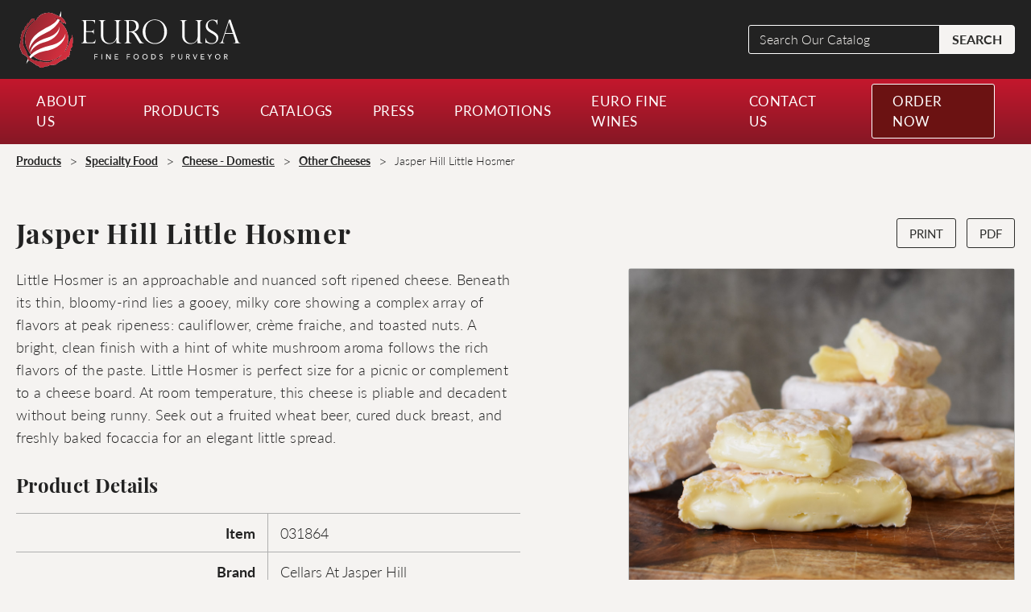

--- FILE ---
content_type: text/html; charset=UTF-8
request_url: https://eurousa.com/products/jasper-hill-little-hosmer/
body_size: 15691
content:

<!doctype html>
<html lang="en-US" class="no-js">
<head>
	<meta charset="UTF-8">
<script type="text/javascript">
/* <![CDATA[ */
var gform;gform||(document.addEventListener("gform_main_scripts_loaded",function(){gform.scriptsLoaded=!0}),document.addEventListener("gform/theme/scripts_loaded",function(){gform.themeScriptsLoaded=!0}),window.addEventListener("DOMContentLoaded",function(){gform.domLoaded=!0}),gform={domLoaded:!1,scriptsLoaded:!1,themeScriptsLoaded:!1,isFormEditor:()=>"function"==typeof InitializeEditor,callIfLoaded:function(o){return!(!gform.domLoaded||!gform.scriptsLoaded||!gform.themeScriptsLoaded&&!gform.isFormEditor()||(gform.isFormEditor()&&console.warn("The use of gform.initializeOnLoaded() is deprecated in the form editor context and will be removed in Gravity Forms 3.1."),o(),0))},initializeOnLoaded:function(o){gform.callIfLoaded(o)||(document.addEventListener("gform_main_scripts_loaded",()=>{gform.scriptsLoaded=!0,gform.callIfLoaded(o)}),document.addEventListener("gform/theme/scripts_loaded",()=>{gform.themeScriptsLoaded=!0,gform.callIfLoaded(o)}),window.addEventListener("DOMContentLoaded",()=>{gform.domLoaded=!0,gform.callIfLoaded(o)}))},hooks:{action:{},filter:{}},addAction:function(o,r,e,t){gform.addHook("action",o,r,e,t)},addFilter:function(o,r,e,t){gform.addHook("filter",o,r,e,t)},doAction:function(o){gform.doHook("action",o,arguments)},applyFilters:function(o){return gform.doHook("filter",o,arguments)},removeAction:function(o,r){gform.removeHook("action",o,r)},removeFilter:function(o,r,e){gform.removeHook("filter",o,r,e)},addHook:function(o,r,e,t,n){null==gform.hooks[o][r]&&(gform.hooks[o][r]=[]);var d=gform.hooks[o][r];null==n&&(n=r+"_"+d.length),gform.hooks[o][r].push({tag:n,callable:e,priority:t=null==t?10:t})},doHook:function(r,o,e){var t;if(e=Array.prototype.slice.call(e,1),null!=gform.hooks[r][o]&&((o=gform.hooks[r][o]).sort(function(o,r){return o.priority-r.priority}),o.forEach(function(o){"function"!=typeof(t=o.callable)&&(t=window[t]),"action"==r?t.apply(null,e):e[0]=t.apply(null,e)})),"filter"==r)return e[0]},removeHook:function(o,r,t,n){var e;null!=gform.hooks[o][r]&&(e=(e=gform.hooks[o][r]).filter(function(o,r,e){return!!(null!=n&&n!=o.tag||null!=t&&t!=o.priority)}),gform.hooks[o][r]=e)}});
/* ]]> */
</script>

	<meta name="viewport" content="width=device-width, initial-scale=1">
	<link rel="profile" href="http://gmpg.org/xfn/11">
	<meta name='robots' content='index, follow, max-image-preview:large, max-snippet:-1, max-video-preview:-1' />
	<style>img:is([sizes="auto" i], [sizes^="auto," i]) { contain-intrinsic-size: 3000px 1500px }</style>
	
	<!-- This site is optimized with the Yoast SEO plugin v26.1.1 - https://yoast.com/wordpress/plugins/seo/ -->
	<title>Jasper Hill Little Hosmer - EURO USA</title>
	<link rel="canonical" href="https://eurousa.com/products/jasper-hill-little-hosmer/" />
	<meta property="og:locale" content="en_US" />
	<meta property="og:type" content="article" />
	<meta property="og:title" content="Jasper Hill Little Hosmer - EURO USA" />
	<meta property="og:description" content="Little Hosmer is an approachable and nuanced soft ripened cheese. Beneath its thin, bloomy-rind lies a gooey, milky core showing a complex array of flavors at peak ripeness: cauliflower, crème fraiche, and toasted nuts. A bright, clean finish with a hint of white mushroom aroma follows the rich flavors of the paste. Little Hosmer is [&hellip;]" />
	<meta property="og:url" content="https://eurousa.com/products/jasper-hill-little-hosmer/" />
	<meta property="og:site_name" content="EURO USA" />
	<meta property="article:modified_time" content="2022-04-25T14:54:07+00:00" />
	<meta property="og:image" content="https://eurousa.com/wp-content/uploads/031864-jasper-hill-little-hosmer-01.jpg" />
	<meta property="og:image:width" content="1000" />
	<meta property="og:image:height" content="1000" />
	<meta property="og:image:type" content="image/jpeg" />
	<meta name="twitter:card" content="summary_large_image" />
	<script type="application/ld+json" class="yoast-schema-graph">{"@context":"https://schema.org","@graph":[{"@type":"WebPage","@id":"https://eurousa.com/products/jasper-hill-little-hosmer/","url":"https://eurousa.com/products/jasper-hill-little-hosmer/","name":"Jasper Hill Little Hosmer - EURO USA","isPartOf":{"@id":"https://eurousa.com/#website"},"primaryImageOfPage":{"@id":"https://eurousa.com/products/jasper-hill-little-hosmer/#primaryimage"},"image":{"@id":"https://eurousa.com/products/jasper-hill-little-hosmer/#primaryimage"},"thumbnailUrl":"https://eurousa.com/wp-content/uploads/031864-jasper-hill-little-hosmer-01.jpg","datePublished":"2022-04-08T12:52:28+00:00","dateModified":"2022-04-25T14:54:07+00:00","breadcrumb":{"@id":"https://eurousa.com/products/jasper-hill-little-hosmer/#breadcrumb"},"inLanguage":"en-US","potentialAction":[{"@type":"ReadAction","target":["https://eurousa.com/products/jasper-hill-little-hosmer/"]}]},{"@type":"ImageObject","inLanguage":"en-US","@id":"https://eurousa.com/products/jasper-hill-little-hosmer/#primaryimage","url":"https://eurousa.com/wp-content/uploads/031864-jasper-hill-little-hosmer-01.jpg","contentUrl":"https://eurousa.com/wp-content/uploads/031864-jasper-hill-little-hosmer-01.jpg","width":1000,"height":1000,"caption":"Jasper Hill Little Hosmer cheese on a wood board"},{"@type":"BreadcrumbList","@id":"https://eurousa.com/products/jasper-hill-little-hosmer/#breadcrumb","itemListElement":[{"@type":"ListItem","position":1,"name":"Home","item":"https://eurousa.com/"},{"@type":"ListItem","position":2,"name":"Products","item":"https://eurousa.com/product/"},{"@type":"ListItem","position":3,"name":"Jasper Hill Little Hosmer"}]},{"@type":"WebSite","@id":"https://eurousa.com/#website","url":"https://eurousa.com/","name":"EURO USA","description":"","potentialAction":[{"@type":"SearchAction","target":{"@type":"EntryPoint","urlTemplate":"https://eurousa.com/?s={search_term_string}"},"query-input":{"@type":"PropertyValueSpecification","valueRequired":true,"valueName":"search_term_string"}}],"inLanguage":"en-US"}]}</script>
	<!-- / Yoast SEO plugin. -->


<link rel='dns-prefetch' href='//ajax.googleapis.com' />
<link rel="preload" href="https://use.typekit.net/utu4saq.css" as="style"><script type="text/javascript">
/* <![CDATA[ */
window._wpemojiSettings = {"baseUrl":"https:\/\/s.w.org\/images\/core\/emoji\/16.0.1\/72x72\/","ext":".png","svgUrl":"https:\/\/s.w.org\/images\/core\/emoji\/16.0.1\/svg\/","svgExt":".svg","source":{"concatemoji":"https:\/\/eurousa.com\/wp-includes\/js\/wp-emoji-release.min.js?ver=6.8.3"}};
/*! This file is auto-generated */
!function(s,n){var o,i,e;function c(e){try{var t={supportTests:e,timestamp:(new Date).valueOf()};sessionStorage.setItem(o,JSON.stringify(t))}catch(e){}}function p(e,t,n){e.clearRect(0,0,e.canvas.width,e.canvas.height),e.fillText(t,0,0);var t=new Uint32Array(e.getImageData(0,0,e.canvas.width,e.canvas.height).data),a=(e.clearRect(0,0,e.canvas.width,e.canvas.height),e.fillText(n,0,0),new Uint32Array(e.getImageData(0,0,e.canvas.width,e.canvas.height).data));return t.every(function(e,t){return e===a[t]})}function u(e,t){e.clearRect(0,0,e.canvas.width,e.canvas.height),e.fillText(t,0,0);for(var n=e.getImageData(16,16,1,1),a=0;a<n.data.length;a++)if(0!==n.data[a])return!1;return!0}function f(e,t,n,a){switch(t){case"flag":return n(e,"\ud83c\udff3\ufe0f\u200d\u26a7\ufe0f","\ud83c\udff3\ufe0f\u200b\u26a7\ufe0f")?!1:!n(e,"\ud83c\udde8\ud83c\uddf6","\ud83c\udde8\u200b\ud83c\uddf6")&&!n(e,"\ud83c\udff4\udb40\udc67\udb40\udc62\udb40\udc65\udb40\udc6e\udb40\udc67\udb40\udc7f","\ud83c\udff4\u200b\udb40\udc67\u200b\udb40\udc62\u200b\udb40\udc65\u200b\udb40\udc6e\u200b\udb40\udc67\u200b\udb40\udc7f");case"emoji":return!a(e,"\ud83e\udedf")}return!1}function g(e,t,n,a){var r="undefined"!=typeof WorkerGlobalScope&&self instanceof WorkerGlobalScope?new OffscreenCanvas(300,150):s.createElement("canvas"),o=r.getContext("2d",{willReadFrequently:!0}),i=(o.textBaseline="top",o.font="600 32px Arial",{});return e.forEach(function(e){i[e]=t(o,e,n,a)}),i}function t(e){var t=s.createElement("script");t.src=e,t.defer=!0,s.head.appendChild(t)}"undefined"!=typeof Promise&&(o="wpEmojiSettingsSupports",i=["flag","emoji"],n.supports={everything:!0,everythingExceptFlag:!0},e=new Promise(function(e){s.addEventListener("DOMContentLoaded",e,{once:!0})}),new Promise(function(t){var n=function(){try{var e=JSON.parse(sessionStorage.getItem(o));if("object"==typeof e&&"number"==typeof e.timestamp&&(new Date).valueOf()<e.timestamp+604800&&"object"==typeof e.supportTests)return e.supportTests}catch(e){}return null}();if(!n){if("undefined"!=typeof Worker&&"undefined"!=typeof OffscreenCanvas&&"undefined"!=typeof URL&&URL.createObjectURL&&"undefined"!=typeof Blob)try{var e="postMessage("+g.toString()+"("+[JSON.stringify(i),f.toString(),p.toString(),u.toString()].join(",")+"));",a=new Blob([e],{type:"text/javascript"}),r=new Worker(URL.createObjectURL(a),{name:"wpTestEmojiSupports"});return void(r.onmessage=function(e){c(n=e.data),r.terminate(),t(n)})}catch(e){}c(n=g(i,f,p,u))}t(n)}).then(function(e){for(var t in e)n.supports[t]=e[t],n.supports.everything=n.supports.everything&&n.supports[t],"flag"!==t&&(n.supports.everythingExceptFlag=n.supports.everythingExceptFlag&&n.supports[t]);n.supports.everythingExceptFlag=n.supports.everythingExceptFlag&&!n.supports.flag,n.DOMReady=!1,n.readyCallback=function(){n.DOMReady=!0}}).then(function(){return e}).then(function(){var e;n.supports.everything||(n.readyCallback(),(e=n.source||{}).concatemoji?t(e.concatemoji):e.wpemoji&&e.twemoji&&(t(e.twemoji),t(e.wpemoji)))}))}((window,document),window._wpemojiSettings);
/* ]]> */
</script>
<link rel='stylesheet' id='rst-gutenberg-blocks-css' href='https://eurousa.com/wp-content/themes/eurousa/assets/dist/blocks.min.css?ver=6.8.3' type='text/css' media='all' />
<style id='wp-emoji-styles-inline-css' type='text/css'>

	img.wp-smiley, img.emoji {
		display: inline !important;
		border: none !important;
		box-shadow: none !important;
		height: 1em !important;
		width: 1em !important;
		margin: 0 0.07em !important;
		vertical-align: -0.1em !important;
		background: none !important;
		padding: 0 !important;
	}
</style>
<link rel='stylesheet' id='wp-block-library-css' href='https://eurousa.com/wp-includes/css/dist/block-library/style.min.css?ver=6.8.3' type='text/css' media='all' />
<style id='classic-theme-styles-inline-css' type='text/css'>
/*! This file is auto-generated */
.wp-block-button__link{color:#fff;background-color:#32373c;border-radius:9999px;box-shadow:none;text-decoration:none;padding:calc(.667em + 2px) calc(1.333em + 2px);font-size:1.125em}.wp-block-file__button{background:#32373c;color:#fff;text-decoration:none}
</style>
<style id='global-styles-inline-css' type='text/css'>
:root{--wp--preset--aspect-ratio--square: 1;--wp--preset--aspect-ratio--4-3: 4/3;--wp--preset--aspect-ratio--3-4: 3/4;--wp--preset--aspect-ratio--3-2: 3/2;--wp--preset--aspect-ratio--2-3: 2/3;--wp--preset--aspect-ratio--16-9: 16/9;--wp--preset--aspect-ratio--9-16: 9/16;--wp--preset--color--black: #000000;--wp--preset--color--cyan-bluish-gray: #abb8c3;--wp--preset--color--white: #ffffff;--wp--preset--color--pale-pink: #f78da7;--wp--preset--color--vivid-red: #cf2e2e;--wp--preset--color--luminous-vivid-orange: #ff6900;--wp--preset--color--luminous-vivid-amber: #fcb900;--wp--preset--color--light-green-cyan: #7bdcb5;--wp--preset--color--vivid-green-cyan: #00d084;--wp--preset--color--pale-cyan-blue: #8ed1fc;--wp--preset--color--vivid-cyan-blue: #0693e3;--wp--preset--color--vivid-purple: #9b51e0;--wp--preset--color--light-main: #F5F3F1;--wp--preset--color--light: #F7F5F2;--wp--preset--color--gray: #F5F5F6;--wp--preset--color--gray-dark: #55514E;--wp--preset--color--gray-light: #f8f8f8;--wp--preset--color--gray-1: #AFAFAF;--wp--preset--color--red-dark-4: #340404;--wp--preset--color--red-dark-3: #4D0605;--wp--preset--color--red-dark-2: #6B1212;--wp--preset--color--red-dark-1: #861825;--wp--preset--color--red-dark: #801515;--wp--preset--color--red: #C4172D;--wp--preset--color--dark: #060608;--wp--preset--color--dark-1: #050505;--wp--preset--color--dark-2: #141212;--wp--preset--color--dark-3: #363636;--wp--preset--color--dark-4: #2d2d2b;--wp--preset--color--black-main: #222222;--wp--preset--gradient--vivid-cyan-blue-to-vivid-purple: linear-gradient(135deg,rgba(6,147,227,1) 0%,rgb(155,81,224) 100%);--wp--preset--gradient--light-green-cyan-to-vivid-green-cyan: linear-gradient(135deg,rgb(122,220,180) 0%,rgb(0,208,130) 100%);--wp--preset--gradient--luminous-vivid-amber-to-luminous-vivid-orange: linear-gradient(135deg,rgba(252,185,0,1) 0%,rgba(255,105,0,1) 100%);--wp--preset--gradient--luminous-vivid-orange-to-vivid-red: linear-gradient(135deg,rgba(255,105,0,1) 0%,rgb(207,46,46) 100%);--wp--preset--gradient--very-light-gray-to-cyan-bluish-gray: linear-gradient(135deg,rgb(238,238,238) 0%,rgb(169,184,195) 100%);--wp--preset--gradient--cool-to-warm-spectrum: linear-gradient(135deg,rgb(74,234,220) 0%,rgb(151,120,209) 20%,rgb(207,42,186) 40%,rgb(238,44,130) 60%,rgb(251,105,98) 80%,rgb(254,248,76) 100%);--wp--preset--gradient--blush-light-purple: linear-gradient(135deg,rgb(255,206,236) 0%,rgb(152,150,240) 100%);--wp--preset--gradient--blush-bordeaux: linear-gradient(135deg,rgb(254,205,165) 0%,rgb(254,45,45) 50%,rgb(107,0,62) 100%);--wp--preset--gradient--luminous-dusk: linear-gradient(135deg,rgb(255,203,112) 0%,rgb(199,81,192) 50%,rgb(65,88,208) 100%);--wp--preset--gradient--pale-ocean: linear-gradient(135deg,rgb(255,245,203) 0%,rgb(182,227,212) 50%,rgb(51,167,181) 100%);--wp--preset--gradient--electric-grass: linear-gradient(135deg,rgb(202,248,128) 0%,rgb(113,206,126) 100%);--wp--preset--gradient--midnight: linear-gradient(135deg,rgb(2,3,129) 0%,rgb(40,116,252) 100%);--wp--preset--font-size--small: 13px;--wp--preset--font-size--medium: 20px;--wp--preset--font-size--large: 36px;--wp--preset--font-size--x-large: 42px;--wp--preset--spacing--20: 0.44rem;--wp--preset--spacing--30: 0.67rem;--wp--preset--spacing--40: 1rem;--wp--preset--spacing--50: 1.5rem;--wp--preset--spacing--60: 2.25rem;--wp--preset--spacing--70: 3.38rem;--wp--preset--spacing--80: 5.06rem;--wp--preset--shadow--natural: 6px 6px 9px rgba(0, 0, 0, 0.2);--wp--preset--shadow--deep: 12px 12px 50px rgba(0, 0, 0, 0.4);--wp--preset--shadow--sharp: 6px 6px 0px rgba(0, 0, 0, 0.2);--wp--preset--shadow--outlined: 6px 6px 0px -3px rgba(255, 255, 255, 1), 6px 6px rgba(0, 0, 0, 1);--wp--preset--shadow--crisp: 6px 6px 0px rgba(0, 0, 0, 1);}:where(.is-layout-flex){gap: 0.5em;}:where(.is-layout-grid){gap: 0.5em;}body .is-layout-flex{display: flex;}.is-layout-flex{flex-wrap: wrap;align-items: center;}.is-layout-flex > :is(*, div){margin: 0;}body .is-layout-grid{display: grid;}.is-layout-grid > :is(*, div){margin: 0;}:where(.wp-block-columns.is-layout-flex){gap: 2em;}:where(.wp-block-columns.is-layout-grid){gap: 2em;}:where(.wp-block-post-template.is-layout-flex){gap: 1.25em;}:where(.wp-block-post-template.is-layout-grid){gap: 1.25em;}.has-black-color{color: var(--wp--preset--color--black) !important;}.has-cyan-bluish-gray-color{color: var(--wp--preset--color--cyan-bluish-gray) !important;}.has-white-color{color: var(--wp--preset--color--white) !important;}.has-pale-pink-color{color: var(--wp--preset--color--pale-pink) !important;}.has-vivid-red-color{color: var(--wp--preset--color--vivid-red) !important;}.has-luminous-vivid-orange-color{color: var(--wp--preset--color--luminous-vivid-orange) !important;}.has-luminous-vivid-amber-color{color: var(--wp--preset--color--luminous-vivid-amber) !important;}.has-light-green-cyan-color{color: var(--wp--preset--color--light-green-cyan) !important;}.has-vivid-green-cyan-color{color: var(--wp--preset--color--vivid-green-cyan) !important;}.has-pale-cyan-blue-color{color: var(--wp--preset--color--pale-cyan-blue) !important;}.has-vivid-cyan-blue-color{color: var(--wp--preset--color--vivid-cyan-blue) !important;}.has-vivid-purple-color{color: var(--wp--preset--color--vivid-purple) !important;}.has-black-background-color{background-color: var(--wp--preset--color--black) !important;}.has-cyan-bluish-gray-background-color{background-color: var(--wp--preset--color--cyan-bluish-gray) !important;}.has-white-background-color{background-color: var(--wp--preset--color--white) !important;}.has-pale-pink-background-color{background-color: var(--wp--preset--color--pale-pink) !important;}.has-vivid-red-background-color{background-color: var(--wp--preset--color--vivid-red) !important;}.has-luminous-vivid-orange-background-color{background-color: var(--wp--preset--color--luminous-vivid-orange) !important;}.has-luminous-vivid-amber-background-color{background-color: var(--wp--preset--color--luminous-vivid-amber) !important;}.has-light-green-cyan-background-color{background-color: var(--wp--preset--color--light-green-cyan) !important;}.has-vivid-green-cyan-background-color{background-color: var(--wp--preset--color--vivid-green-cyan) !important;}.has-pale-cyan-blue-background-color{background-color: var(--wp--preset--color--pale-cyan-blue) !important;}.has-vivid-cyan-blue-background-color{background-color: var(--wp--preset--color--vivid-cyan-blue) !important;}.has-vivid-purple-background-color{background-color: var(--wp--preset--color--vivid-purple) !important;}.has-black-border-color{border-color: var(--wp--preset--color--black) !important;}.has-cyan-bluish-gray-border-color{border-color: var(--wp--preset--color--cyan-bluish-gray) !important;}.has-white-border-color{border-color: var(--wp--preset--color--white) !important;}.has-pale-pink-border-color{border-color: var(--wp--preset--color--pale-pink) !important;}.has-vivid-red-border-color{border-color: var(--wp--preset--color--vivid-red) !important;}.has-luminous-vivid-orange-border-color{border-color: var(--wp--preset--color--luminous-vivid-orange) !important;}.has-luminous-vivid-amber-border-color{border-color: var(--wp--preset--color--luminous-vivid-amber) !important;}.has-light-green-cyan-border-color{border-color: var(--wp--preset--color--light-green-cyan) !important;}.has-vivid-green-cyan-border-color{border-color: var(--wp--preset--color--vivid-green-cyan) !important;}.has-pale-cyan-blue-border-color{border-color: var(--wp--preset--color--pale-cyan-blue) !important;}.has-vivid-cyan-blue-border-color{border-color: var(--wp--preset--color--vivid-cyan-blue) !important;}.has-vivid-purple-border-color{border-color: var(--wp--preset--color--vivid-purple) !important;}.has-vivid-cyan-blue-to-vivid-purple-gradient-background{background: var(--wp--preset--gradient--vivid-cyan-blue-to-vivid-purple) !important;}.has-light-green-cyan-to-vivid-green-cyan-gradient-background{background: var(--wp--preset--gradient--light-green-cyan-to-vivid-green-cyan) !important;}.has-luminous-vivid-amber-to-luminous-vivid-orange-gradient-background{background: var(--wp--preset--gradient--luminous-vivid-amber-to-luminous-vivid-orange) !important;}.has-luminous-vivid-orange-to-vivid-red-gradient-background{background: var(--wp--preset--gradient--luminous-vivid-orange-to-vivid-red) !important;}.has-very-light-gray-to-cyan-bluish-gray-gradient-background{background: var(--wp--preset--gradient--very-light-gray-to-cyan-bluish-gray) !important;}.has-cool-to-warm-spectrum-gradient-background{background: var(--wp--preset--gradient--cool-to-warm-spectrum) !important;}.has-blush-light-purple-gradient-background{background: var(--wp--preset--gradient--blush-light-purple) !important;}.has-blush-bordeaux-gradient-background{background: var(--wp--preset--gradient--blush-bordeaux) !important;}.has-luminous-dusk-gradient-background{background: var(--wp--preset--gradient--luminous-dusk) !important;}.has-pale-ocean-gradient-background{background: var(--wp--preset--gradient--pale-ocean) !important;}.has-electric-grass-gradient-background{background: var(--wp--preset--gradient--electric-grass) !important;}.has-midnight-gradient-background{background: var(--wp--preset--gradient--midnight) !important;}.has-small-font-size{font-size: var(--wp--preset--font-size--small) !important;}.has-medium-font-size{font-size: var(--wp--preset--font-size--medium) !important;}.has-large-font-size{font-size: var(--wp--preset--font-size--large) !important;}.has-x-large-font-size{font-size: var(--wp--preset--font-size--x-large) !important;}
:where(.wp-block-post-template.is-layout-flex){gap: 1.25em;}:where(.wp-block-post-template.is-layout-grid){gap: 1.25em;}
:where(.wp-block-columns.is-layout-flex){gap: 2em;}:where(.wp-block-columns.is-layout-grid){gap: 2em;}
:root :where(.wp-block-pullquote){font-size: 1.5em;line-height: 1.6;}
</style>
<link rel='stylesheet' id='app-css' href='https://eurousa.com/wp-content/themes/eurousa/assets/dist/app.min.css?ver=1.2.3' type='text/css' media='all' />
<link rel='stylesheet' id='elasticpress-autosuggest-css' href='https://eurousa.com/wp-content/plugins/elasticpress/dist/css/autosuggest-styles.css?ver=d87f34a78edccbda21b1' type='text/css' media='all' />
<script type="text/javascript" src="//ajax.googleapis.com/ajax/libs/jquery/3.3.1/jquery.min.js" id="jquery-js"></script>
<link rel="https://api.w.org/" href="https://eurousa.com/wp-json/" /><link rel="alternate" title="JSON" type="application/json" href="https://eurousa.com/wp-json/wp/v2/products/20235" /><link rel="EditURI" type="application/rsd+xml" title="RSD" href="https://eurousa.com/xmlrpc.php?rsd" />
<link rel='shortlink' href='https://eurousa.com/?p=20235' />
<link rel="alternate" title="oEmbed (JSON)" type="application/json+oembed" href="https://eurousa.com/wp-json/oembed/1.0/embed?url=https%3A%2F%2Feurousa.com%2Fproducts%2Fjasper-hill-little-hosmer%2F" />
<link rel="alternate" title="oEmbed (XML)" type="text/xml+oembed" href="https://eurousa.com/wp-json/oembed/1.0/embed?url=https%3A%2F%2Feurousa.com%2Fproducts%2Fjasper-hill-little-hosmer%2F&#038;format=xml" />
<!-- Global site tag (gtag.js) - Google Analytics -->
<script async src="https://www.googletagmanager.com/gtag/js?id=UA-222697964-1"></script>
<script>
  window.dataLayer = window.dataLayer || [];
  function gtag(){dataLayer.push(arguments);}
  gtag('js', new Date());

  gtag('config', 'UA-222697964-1');
</script><link rel="stylesheet" href="https://use.typekit.net/utu4saq.css"><link rel="icon" href="https://eurousa.com/wp-content/uploads/euro-favicon-150x150.png" sizes="32x32" />
<link rel="icon" href="https://eurousa.com/wp-content/uploads/euro-favicon.png" sizes="192x192" />
<link rel="apple-touch-icon" href="https://eurousa.com/wp-content/uploads/euro-favicon.png" />
<meta name="msapplication-TileImage" content="https://eurousa.com/wp-content/uploads/euro-favicon.png" />
</head>
<body class="wp-singular products-template-default single single-products postid-20235 wp-theme-eurousa">

<div class="wrapper">

	<header class="header">

		<div class="header-top">

			<div class="container">

								<a href="https://eurousa.com" class="logo">
				   <img width="1" height="1" src="https://eurousa.com/wp-content/uploads/euro-usa-logo-horizontal-full-color-white.svg" class="attachment-full size-full" alt="Euro USA logo" decoding="async" />				</a>
				
								<a href="https://eurousa.com" class="logo logo--print">
				   <img width="427" height="116" src="https://eurousa.com/wp-content/uploads/eurousa-logo-fc.png" class="attachment-full size-full" alt="Euro USA Logo" decoding="async" srcset="https://eurousa.com/wp-content/uploads/eurousa-logo-fc.png 427w, https://eurousa.com/wp-content/uploads/eurousa-logo-fc-300x81.png 300w" sizes="(max-width: 427px) 100vw, 427px" />				</a>
				
				<div class="header-search">
					
<form action="https://eurousa.com/" role="search" method="get" class="search-form" >

	<label for="search-form-1">
		<span class="screen-reader-text">Search Our Catalog</span>
	</label>

	<input required type="search" id="search-form-1" class="search-field" placeholder="Search Our Catalog" value="" name="s">

	<button type="submit" class="search-submit">SEARCH</button>

</form>				</div>

				<button id="hamburgerMenu" class="hamburger hamburger--squeeze" aria-controls="mobile-menu-main" aria-label="Open Mobile Menu Main" aria-expanded="false">

					<div class="hamburger-inner-wrapper">

						<span class="hamburger-box">
							<span class="hamburger-inner"></span>
						</span>	

					</div>
				
				</button>

			</div>

		</div> <!-- end header-top -->

		<!-- Begin Desktop Nav -->
		<div class="header-main header-main--desktop">

			<div class="container">

				<div class="header-nav">

					<div class="navbar-wrap">

						<!-- <div class="header-search">
							
<form action="https://eurousa.com/" role="search" method="get" class="search-form" >

	<label for="search-form-2">
		<span class="screen-reader-text">Search Our Catalog</span>
	</label>

	<input required type="search" id="search-form-2" class="search-field" placeholder="Search Our Catalog" value="" name="s">

	<button type="submit" class="search-submit">SEARCH</button>

</form>						</div> -->

						<nav class="navbar-wrap-in">
							<ul id="menu-main" class="menu-wrapper desktop-menu-wrapper" data-dropdown-menu data-click-open="false" data-disable-hover="false"><li id="menu-item-7048" class="menu-item menu-item-type-post_type menu-item-object-page menu-item-has-children menu-item-7048 is-dropdown-submenu-parent"><a href="https://eurousa.com/about-us/">About Us</a>
<ul class="sub-menu">
	<li id="menu-item-12102" class="bold menu-item menu-item-type-post_type menu-item-object-page menu-item-12102"><a href="https://eurousa.com/about-us/">About Us</a></li>
	<li id="menu-item-11986" class="menu-item menu-item-type-post_type menu-item-object-page menu-item-11986"><a href="https://eurousa.com/about-us/meet-the-team/">Our Team</a></li>
	<li id="menu-item-11985" class="menu-item menu-item-type-post_type menu-item-object-page menu-item-11985"><a href="https://eurousa.com/about-us/careers/">Careers</a></li>
</ul>
</li>
<li id="menu-item-7050" class="menu-item menu-item-type-post_type menu-item-object-page menu-item-has-children menu-item-7050 is-dropdown-submenu-parent"><a href="https://eurousa.com/products/">Products</a>
<ul class="sub-menu">
	<li id="menu-item-11899" class="bold menu-item menu-item-type-post_type menu-item-object-page menu-item-11899"><a href="https://eurousa.com/products/">VIEW ALL PRODUCTS</a></li>
	<li id="menu-item-38497" class="bold menu-item menu-item-type-taxonomy menu-item-object-products_category menu-item-38497"><a href="https://eurousa.com/products/premium-meat/">Premium Meat</a></li>
	<li id="menu-item-21473" class="menu-item menu-item-type-post_type menu-item-object-products menu-item-21473"><a href="https://eurousa.com/products/broadleaf-specialty-game-meats/">Broadleaf Specialty Game &#038; Meats</a></li>
	<li id="menu-item-21474" class="menu-item menu-item-type-post_type menu-item-object-products menu-item-21474"><a href="https://eurousa.com/products/creekstone-farms/">Creekstone Farms</a></li>
	<li id="menu-item-21475" class="menu-item menu-item-type-post_type menu-item-object-products menu-item-21475"><a href="https://eurousa.com/products/northwest-meat-company/">Northwest Meat Company</a></li>
	<li id="menu-item-21476" class="menu-item menu-item-type-post_type menu-item-object-products menu-item-21476"><a href="https://eurousa.com/products/nueskes-applewood-smoked-meats/">Nueske’s Applewood Smoked Meats</a></li>
	<li id="menu-item-21478" class="menu-item menu-item-type-post_type menu-item-object-products menu-item-21478"><a href="https://eurousa.com/products/red-top-farms/">Red Top Farms</a></li>
	<li id="menu-item-21477" class="menu-item menu-item-type-post_type menu-item-object-products menu-item-21477"><a href="https://eurousa.com/products/pat-lafrieda-meat-purveyors/">Pat LaFrieda Meat Purveyors</a></li>
	<li id="menu-item-21479" class="menu-item menu-item-type-post_type menu-item-object-products menu-item-21479"><a href="https://eurousa.com/products/trex-corp-inc/">Trex Corp Inc.</a></li>
	<li id="menu-item-14428" class="bold menu-item menu-item-type-taxonomy menu-item-object-products_category menu-item-14428"><a href="https://eurousa.com/products/seafood/">Seafood</a></li>
	<li id="menu-item-14456" class="menu-item menu-item-type-taxonomy menu-item-object-products_category menu-item-14456"><a href="https://eurousa.com/products/clams/">Clams</a></li>
	<li id="menu-item-14457" class="menu-item menu-item-type-taxonomy menu-item-object-products_category menu-item-14457"><a href="https://eurousa.com/products/crab-lobster/">Crab &amp; Lobster</a></li>
	<li id="menu-item-14458" class="menu-item menu-item-type-taxonomy menu-item-object-products_category menu-item-14458"><a href="https://eurousa.com/products/fin-fish/">Fin Fish</a></li>
	<li id="menu-item-14459" class="menu-item menu-item-type-taxonomy menu-item-object-products_category menu-item-14459"><a href="https://eurousa.com/products/mussels/">Mussels</a></li>
	<li id="menu-item-14460" class="menu-item menu-item-type-taxonomy menu-item-object-products_category menu-item-14460"><a href="https://eurousa.com/products/oysters/">Oysters</a></li>
	<li id="menu-item-14422" class="menu-item menu-item-type-taxonomy menu-item-object-products_category menu-item-14422"><a href="https://eurousa.com/products/preserved-seafood/">Preserved Seafood</a></li>
	<li id="menu-item-14461" class="menu-item menu-item-type-taxonomy menu-item-object-products_category menu-item-14461"><a href="https://eurousa.com/products/scallops/">Scallops</a></li>
	<li id="menu-item-14462" class="menu-item menu-item-type-taxonomy menu-item-object-products_category menu-item-14462"><a href="https://eurousa.com/products/seafood-specialities/">Seafood Specialities</a></li>
	<li id="menu-item-14463" class="menu-item menu-item-type-taxonomy menu-item-object-products_category menu-item-14463"><a href="https://eurousa.com/products/shrimp/">Shrimp</a></li>
	<li id="menu-item-14464" class="menu-item menu-item-type-taxonomy menu-item-object-products_category menu-item-14464"><a href="https://eurousa.com/products/smoked-seafood/">Smoked Seafood</a></li>
	<li id="menu-item-14465" class="menu-item menu-item-type-taxonomy menu-item-object-products_category menu-item-14465"><a href="https://eurousa.com/products/squid-octopus/">Squid &amp; Octopus</a></li>
	<li id="menu-item-14466" class="bold menu-item menu-item-type-taxonomy menu-item-object-products_category menu-item-14466"><a href="https://eurousa.com/products/specialty-food/">Specialty Food</a></li>
	<li id="menu-item-14401" class="menu-item menu-item-type-taxonomy menu-item-object-products_category menu-item-14401"><a href="https://eurousa.com/products/asian-specialties/">Asian Specialties</a></li>
	<li id="menu-item-14403" class="menu-item menu-item-type-taxonomy menu-item-object-products_category menu-item-14403"><a href="https://eurousa.com/products/bake-shop/">Bake Shop</a></li>
	<li id="menu-item-35574" class="menu-item menu-item-type-taxonomy menu-item-object-products_category menu-item-35574"><a href="https://eurousa.com/products/beans-grains-rice/">Beans, Grains &amp; Rice</a></li>
	<li id="menu-item-14470" class="menu-item menu-item-type-taxonomy menu-item-object-products_category menu-item-14470"><a href="https://eurousa.com/products/beverages/">Beverages</a></li>
	<li id="menu-item-14471" class="menu-item menu-item-type-taxonomy menu-item-object-products_category menu-item-14471"><a href="https://eurousa.com/products/bread/">Bread</a></li>
	<li id="menu-item-14407" class="menu-item menu-item-type-taxonomy menu-item-object-products_category menu-item-14407"><a href="https://eurousa.com/products/charcuterie-domestic/">Charcuterie &#8211; Domestic</a></li>
	<li id="menu-item-14408" class="menu-item menu-item-type-taxonomy menu-item-object-products_category menu-item-14408"><a href="https://eurousa.com/products/charcuterie-imported/">Charcuterie &#8211; Imported</a></li>
	<li id="menu-item-14409" class="menu-item menu-item-type-taxonomy menu-item-object-products_category menu-item-14409"><a href="https://eurousa.com/products/cheese-domestic/">Cheese &#8211; Domestic</a></li>
	<li id="menu-item-14410" class="menu-item menu-item-type-taxonomy menu-item-object-products_category menu-item-14410"><a href="https://eurousa.com/products/cheese-imported/">Cheese &#8211; Imported</a></li>
	<li id="menu-item-14411" class="menu-item menu-item-type-taxonomy menu-item-object-products_category menu-item-14411"><a href="https://eurousa.com/products/chocolates-candies/">Chocolates &amp; Candies</a></li>
	<li id="menu-item-21495" class="menu-item menu-item-type-taxonomy menu-item-object-products_category menu-item-21495"><a href="https://eurousa.com/products/condiments-tapenades-spreads/">Condiments, Tapenades, Dips &amp; Spreads</a></li>
	<li id="menu-item-14413" class="menu-item menu-item-type-taxonomy menu-item-object-products_category menu-item-14413"><a href="https://eurousa.com/products/cookies-crackers/">Cookies &amp; Crackers</a></li>
	<li id="menu-item-14472" class="menu-item menu-item-type-taxonomy menu-item-object-products_category menu-item-14472"><a href="https://eurousa.com/products/dairy-products/">Dairy Products</a></li>
	<li id="menu-item-14414" class="menu-item menu-item-type-taxonomy menu-item-object-products_category menu-item-14414"><a href="https://eurousa.com/products/deli-meats/">Deli Meats</a></li>
	<li id="menu-item-35573" class="menu-item menu-item-type-taxonomy menu-item-object-products_category menu-item-35573"><a href="https://eurousa.com/products/dried-fruit-nuts-fruit-cake/">Dried Fruit, Nuts &amp; Fruit Cake</a></li>
	<li id="menu-item-14418" class="menu-item menu-item-type-taxonomy menu-item-object-products_category menu-item-14418"><a href="https://eurousa.com/products/oil-vinegar/">Oil &amp; Vinegar</a></li>
	<li id="menu-item-14419" class="menu-item menu-item-type-taxonomy menu-item-object-products_category menu-item-14419"><a href="https://eurousa.com/products/olives-capers/">Olives &amp; Capers</a></li>
	<li id="menu-item-14420" class="menu-item menu-item-type-taxonomy menu-item-object-products_category menu-item-14420"><a href="https://eurousa.com/products/pasta-pasta-sauce/">Pasta &amp; Pasta Sauce</a></li>
	<li id="menu-item-21497" class="menu-item menu-item-type-taxonomy menu-item-object-products_category menu-item-21497"><a href="https://eurousa.com/products/preserves-honey-syrup/">Preserves, Honey &amp; Syrup</a></li>
	<li id="menu-item-14424" class="menu-item menu-item-type-taxonomy menu-item-object-products_category menu-item-14424"><a href="https://eurousa.com/products/sauce-bases/">Sauce Bases</a></li>
	<li id="menu-item-35570" class="menu-item menu-item-type-taxonomy menu-item-object-products_category menu-item-35570"><a href="https://eurousa.com/products/sausages-hot-dogs-bacon/">Sausages, Hot Dogs &amp; Bacon</a></li>
	<li id="menu-item-14429" class="menu-item menu-item-type-taxonomy menu-item-object-products_category menu-item-14429"><a href="https://eurousa.com/products/salt-spices/">Salt, Seasonings &amp; Spices</a></li>
	<li id="menu-item-14430" class="menu-item menu-item-type-taxonomy menu-item-object-products_category menu-item-14430"><a href="https://eurousa.com/products/snacks/">Snacks</a></li>
	<li id="menu-item-21498" class="menu-item menu-item-type-taxonomy menu-item-object-products_category menu-item-21498"><a href="https://eurousa.com/products/value-added-specialty-food/">Value Added Specialty Food</a></li>
	<li id="menu-item-14431" class="menu-item menu-item-type-taxonomy menu-item-object-products_category menu-item-14431"><a href="https://eurousa.com/products/vegetables/">Vegetables</a></li>
</ul>
</li>
<li id="menu-item-47594" class="menu-item menu-item-type-post_type menu-item-object-page menu-item-47594"><a href="https://eurousa.com/new-items/">CATALOGS</a></li>
<li id="menu-item-47631" class="menu-item menu-item-type-post_type menu-item-object-page menu-item-47631"><a href="https://eurousa.com/press/">Press</a></li>
<li id="menu-item-11979" class="menu-item menu-item-type-post_type menu-item-object-page menu-item-11979"><a href="https://eurousa.com/promotions/">Promotions</a></li>
<li id="menu-item-11978" class="menu-item menu-item-type-post_type menu-item-object-page menu-item-11978"><a href="https://eurousa.com/euro-fine-wines/">Euro Fine Wines</a></li>
<li id="menu-item-11977" class="menu-item menu-item-type-post_type menu-item-object-page menu-item-11977"><a href="https://eurousa.com/contact/">Contact Us</a></li>
<li id="menu-item-47084" class="nav-menu-btn menu-item menu-item-type-post_type menu-item-object-page menu-item-47084"><a href="https://eurousa.com/app/">Order Now</a></li>
</ul>						</nav>

					</div>

				</div>

			</div>

		</div><!-- end .header-main.header-main--desktop -->

		<!-- Begin Mobile Nav -->
		<div class="header-main header-main--mobile">

			<div class="header-container">

				<div class="header-search">

					
<form action="https://eurousa.com/" role="search" method="get" class="search-form" >

	<label for="search-form-3">
		<span class="screen-reader-text">Search Our Catalog</span>
	</label>

	<input required type="search" id="search-form-3" class="search-field" placeholder="Search Our Catalog" value="" name="s">

	<button type="submit" class="search-submit">SEARCH</button>

</form>
				</div>
				
				<nav class="mobile-navigation">
												<ul id="mobile-menu-main" class="menu-wrapper mobile-menu-wrapper vertical menu drilldown " data-drilldown data-auto-height="false" data-animation-duration="650"><li class="menu-item menu-item-type-post_type menu-item-object-page menu-item-has-children menu-item-7048 is-dropdown-submenu-parent"><a href="https://eurousa.com/about-us/">About Us</a>
<ul class="sub-menu">
	<li class="bold menu-item menu-item-type-post_type menu-item-object-page menu-item-12102"><a href="https://eurousa.com/about-us/">About Us</a></li>
	<li class="menu-item menu-item-type-post_type menu-item-object-page menu-item-11986"><a href="https://eurousa.com/about-us/meet-the-team/">Our Team</a></li>
	<li class="menu-item menu-item-type-post_type menu-item-object-page menu-item-11985"><a href="https://eurousa.com/about-us/careers/">Careers</a></li>
</ul>
</li>
<li class="menu-item menu-item-type-post_type menu-item-object-page menu-item-has-children menu-item-7050 is-dropdown-submenu-parent"><a href="https://eurousa.com/products/">Products</a>
<ul class="sub-menu">
	<li class="bold menu-item menu-item-type-post_type menu-item-object-page menu-item-11899"><a href="https://eurousa.com/products/">VIEW ALL PRODUCTS</a></li>
	<li class="bold menu-item menu-item-type-taxonomy menu-item-object-products_category menu-item-38497"><a href="https://eurousa.com/products/premium-meat/">Premium Meat</a></li>
	<li class="menu-item menu-item-type-post_type menu-item-object-products menu-item-21473"><a href="https://eurousa.com/products/broadleaf-specialty-game-meats/">Broadleaf Specialty Game &#038; Meats</a></li>
	<li class="menu-item menu-item-type-post_type menu-item-object-products menu-item-21474"><a href="https://eurousa.com/products/creekstone-farms/">Creekstone Farms</a></li>
	<li class="menu-item menu-item-type-post_type menu-item-object-products menu-item-21475"><a href="https://eurousa.com/products/northwest-meat-company/">Northwest Meat Company</a></li>
	<li class="menu-item menu-item-type-post_type menu-item-object-products menu-item-21476"><a href="https://eurousa.com/products/nueskes-applewood-smoked-meats/">Nueske’s Applewood Smoked Meats</a></li>
	<li class="menu-item menu-item-type-post_type menu-item-object-products menu-item-21478"><a href="https://eurousa.com/products/red-top-farms/">Red Top Farms</a></li>
	<li class="menu-item menu-item-type-post_type menu-item-object-products menu-item-21477"><a href="https://eurousa.com/products/pat-lafrieda-meat-purveyors/">Pat LaFrieda Meat Purveyors</a></li>
	<li class="menu-item menu-item-type-post_type menu-item-object-products menu-item-21479"><a href="https://eurousa.com/products/trex-corp-inc/">Trex Corp Inc.</a></li>
	<li class="bold menu-item menu-item-type-taxonomy menu-item-object-products_category menu-item-14428"><a href="https://eurousa.com/products/seafood/">Seafood</a></li>
	<li class="menu-item menu-item-type-taxonomy menu-item-object-products_category menu-item-14456"><a href="https://eurousa.com/products/clams/">Clams</a></li>
	<li class="menu-item menu-item-type-taxonomy menu-item-object-products_category menu-item-14457"><a href="https://eurousa.com/products/crab-lobster/">Crab &amp; Lobster</a></li>
	<li class="menu-item menu-item-type-taxonomy menu-item-object-products_category menu-item-14458"><a href="https://eurousa.com/products/fin-fish/">Fin Fish</a></li>
	<li class="menu-item menu-item-type-taxonomy menu-item-object-products_category menu-item-14459"><a href="https://eurousa.com/products/mussels/">Mussels</a></li>
	<li class="menu-item menu-item-type-taxonomy menu-item-object-products_category menu-item-14460"><a href="https://eurousa.com/products/oysters/">Oysters</a></li>
	<li class="menu-item menu-item-type-taxonomy menu-item-object-products_category menu-item-14422"><a href="https://eurousa.com/products/preserved-seafood/">Preserved Seafood</a></li>
	<li class="menu-item menu-item-type-taxonomy menu-item-object-products_category menu-item-14461"><a href="https://eurousa.com/products/scallops/">Scallops</a></li>
	<li class="menu-item menu-item-type-taxonomy menu-item-object-products_category menu-item-14462"><a href="https://eurousa.com/products/seafood-specialities/">Seafood Specialities</a></li>
	<li class="menu-item menu-item-type-taxonomy menu-item-object-products_category menu-item-14463"><a href="https://eurousa.com/products/shrimp/">Shrimp</a></li>
	<li class="menu-item menu-item-type-taxonomy menu-item-object-products_category menu-item-14464"><a href="https://eurousa.com/products/smoked-seafood/">Smoked Seafood</a></li>
	<li class="menu-item menu-item-type-taxonomy menu-item-object-products_category menu-item-14465"><a href="https://eurousa.com/products/squid-octopus/">Squid &amp; Octopus</a></li>
	<li class="bold menu-item menu-item-type-taxonomy menu-item-object-products_category menu-item-14466"><a href="https://eurousa.com/products/specialty-food/">Specialty Food</a></li>
	<li class="menu-item menu-item-type-taxonomy menu-item-object-products_category menu-item-14401"><a href="https://eurousa.com/products/asian-specialties/">Asian Specialties</a></li>
	<li class="menu-item menu-item-type-taxonomy menu-item-object-products_category menu-item-14403"><a href="https://eurousa.com/products/bake-shop/">Bake Shop</a></li>
	<li class="menu-item menu-item-type-taxonomy menu-item-object-products_category menu-item-35574"><a href="https://eurousa.com/products/beans-grains-rice/">Beans, Grains &amp; Rice</a></li>
	<li class="menu-item menu-item-type-taxonomy menu-item-object-products_category menu-item-14470"><a href="https://eurousa.com/products/beverages/">Beverages</a></li>
	<li class="menu-item menu-item-type-taxonomy menu-item-object-products_category menu-item-14471"><a href="https://eurousa.com/products/bread/">Bread</a></li>
	<li class="menu-item menu-item-type-taxonomy menu-item-object-products_category menu-item-14407"><a href="https://eurousa.com/products/charcuterie-domestic/">Charcuterie &#8211; Domestic</a></li>
	<li class="menu-item menu-item-type-taxonomy menu-item-object-products_category menu-item-14408"><a href="https://eurousa.com/products/charcuterie-imported/">Charcuterie &#8211; Imported</a></li>
	<li class="menu-item menu-item-type-taxonomy menu-item-object-products_category menu-item-14409"><a href="https://eurousa.com/products/cheese-domestic/">Cheese &#8211; Domestic</a></li>
	<li class="menu-item menu-item-type-taxonomy menu-item-object-products_category menu-item-14410"><a href="https://eurousa.com/products/cheese-imported/">Cheese &#8211; Imported</a></li>
	<li class="menu-item menu-item-type-taxonomy menu-item-object-products_category menu-item-14411"><a href="https://eurousa.com/products/chocolates-candies/">Chocolates &amp; Candies</a></li>
	<li class="menu-item menu-item-type-taxonomy menu-item-object-products_category menu-item-21495"><a href="https://eurousa.com/products/condiments-tapenades-spreads/">Condiments, Tapenades, Dips &amp; Spreads</a></li>
	<li class="menu-item menu-item-type-taxonomy menu-item-object-products_category menu-item-14413"><a href="https://eurousa.com/products/cookies-crackers/">Cookies &amp; Crackers</a></li>
	<li class="menu-item menu-item-type-taxonomy menu-item-object-products_category menu-item-14472"><a href="https://eurousa.com/products/dairy-products/">Dairy Products</a></li>
	<li class="menu-item menu-item-type-taxonomy menu-item-object-products_category menu-item-14414"><a href="https://eurousa.com/products/deli-meats/">Deli Meats</a></li>
	<li class="menu-item menu-item-type-taxonomy menu-item-object-products_category menu-item-35573"><a href="https://eurousa.com/products/dried-fruit-nuts-fruit-cake/">Dried Fruit, Nuts &amp; Fruit Cake</a></li>
	<li class="menu-item menu-item-type-taxonomy menu-item-object-products_category menu-item-14418"><a href="https://eurousa.com/products/oil-vinegar/">Oil &amp; Vinegar</a></li>
	<li class="menu-item menu-item-type-taxonomy menu-item-object-products_category menu-item-14419"><a href="https://eurousa.com/products/olives-capers/">Olives &amp; Capers</a></li>
	<li class="menu-item menu-item-type-taxonomy menu-item-object-products_category menu-item-14420"><a href="https://eurousa.com/products/pasta-pasta-sauce/">Pasta &amp; Pasta Sauce</a></li>
	<li class="menu-item menu-item-type-taxonomy menu-item-object-products_category menu-item-21497"><a href="https://eurousa.com/products/preserves-honey-syrup/">Preserves, Honey &amp; Syrup</a></li>
	<li class="menu-item menu-item-type-taxonomy menu-item-object-products_category menu-item-14424"><a href="https://eurousa.com/products/sauce-bases/">Sauce Bases</a></li>
	<li class="menu-item menu-item-type-taxonomy menu-item-object-products_category menu-item-35570"><a href="https://eurousa.com/products/sausages-hot-dogs-bacon/">Sausages, Hot Dogs &amp; Bacon</a></li>
	<li class="menu-item menu-item-type-taxonomy menu-item-object-products_category menu-item-14429"><a href="https://eurousa.com/products/salt-spices/">Salt, Seasonings &amp; Spices</a></li>
	<li class="menu-item menu-item-type-taxonomy menu-item-object-products_category menu-item-14430"><a href="https://eurousa.com/products/snacks/">Snacks</a></li>
	<li class="menu-item menu-item-type-taxonomy menu-item-object-products_category menu-item-21498"><a href="https://eurousa.com/products/value-added-specialty-food/">Value Added Specialty Food</a></li>
	<li class="menu-item menu-item-type-taxonomy menu-item-object-products_category menu-item-14431"><a href="https://eurousa.com/products/vegetables/">Vegetables</a></li>
</ul>
</li>
<li class="menu-item menu-item-type-post_type menu-item-object-page menu-item-47594"><a href="https://eurousa.com/new-items/">CATALOGS</a></li>
<li class="menu-item menu-item-type-post_type menu-item-object-page menu-item-47631"><a href="https://eurousa.com/press/">Press</a></li>
<li class="menu-item menu-item-type-post_type menu-item-object-page menu-item-11979"><a href="https://eurousa.com/promotions/">Promotions</a></li>
<li class="menu-item menu-item-type-post_type menu-item-object-page menu-item-11978"><a href="https://eurousa.com/euro-fine-wines/">Euro Fine Wines</a></li>
<li class="menu-item menu-item-type-post_type menu-item-object-page menu-item-11977"><a href="https://eurousa.com/contact/">Contact Us</a></li>
<li class="nav-menu-btn menu-item menu-item-type-post_type menu-item-object-page menu-item-47084"><a href="https://eurousa.com/app/">Order Now</a></li>
</ul>									</nav>

			</div>

		</div>

	</header>
<main class="main">


    <div class="pagination">

        <div class="container">

            <ul class="breadcrumbs">

                <!-- Breadcrumb NavXT 7.4.1 -->
<span property="itemListElement" typeof="ListItem"><a property="item" typeof="WebPage" title="Go to Products." href="https://eurousa.com/products/" class="archive post-products-archive" ><span property="name">Products</span></a><meta property="position" content="1"></span> &gt; <span property="itemListElement" typeof="ListItem"><a property="item" typeof="WebPage" title="Go to the Specialty Food Products categories archives." href="https://eurousa.com/products/specialty-food/" class="taxonomy products_category" ><span property="name">Specialty Food</span></a><meta property="position" content="2"></span> &gt; <span property="itemListElement" typeof="ListItem"><a property="item" typeof="WebPage" title="Go to the Cheese - Domestic Products categories archives." href="https://eurousa.com/products/cheese-domestic/" class="taxonomy products_category" ><span property="name">Cheese - Domestic</span></a><meta property="position" content="3"></span> &gt; <span property="itemListElement" typeof="ListItem"><a property="item" typeof="WebPage" title="Go to the Other Cheeses Products categories archives." href="https://eurousa.com/products/other-cheeses/" class="taxonomy products_category" ><span property="name">Other Cheeses</span></a><meta property="position" content="4"></span> &gt; <span property="itemListElement" typeof="ListItem"><span property="name" class="post post-products current-item">Jasper Hill Little Hosmer</span><meta property="url" content="https://eurousa.com/products/jasper-hill-little-hosmer/"><meta property="position" content="5"></span>
            </ul>

        </div>

    </div>


    
    <section class="product-item">

        <div class="container">

            <div class="product-item-wrapper">

                <div class="product-item-title">

                    <h1>Jasper Hill Little Hosmer</h1>

                </div>

                <div class="product-item-slider-holder">

                    <div class="holder">

                        <button id="printBtn" class="btn btn--print">Print</button>

                        <a href="https://eurousa.com/products/jasper-hill-little-hosmer/?print=pdf" class="btn btn--print" target="_blank">PDF</a>


                    </div>

                    <div class="product-item-slider swiper-container js-product-item-slider">

                        <div class="swiper-wrapper">

                           
                            <div class="swiper-slide">

                                <div class="product-item-image">

                                    <img width="1000" height="1000" src="https://eurousa.com/wp-content/uploads/031864-jasper-hill-little-hosmer-01.jpg" class="attachment-full size-full" alt="Jasper Hill Little Hosmer cheese on a wood board" decoding="async" fetchpriority="high" srcset="https://eurousa.com/wp-content/uploads/031864-jasper-hill-little-hosmer-01.jpg 1000w, https://eurousa.com/wp-content/uploads/031864-jasper-hill-little-hosmer-01-300x300.jpg 300w, https://eurousa.com/wp-content/uploads/031864-jasper-hill-little-hosmer-01-150x150.jpg 150w, https://eurousa.com/wp-content/uploads/031864-jasper-hill-little-hosmer-01-768x768.jpg 768w" sizes="(max-width: 1000px) 100vw, 1000px" />
                                </div>

                            </div>

                             

                        </div><!-- end slider-wrapper -->

                    </div>

                    <div thumbsSlider="" class="product-item-slider-pagination swiper js-thumbs-slider">

                        <div class="swiper-wrapper">
                            
                            <div class="swiper-slide">

                                <img width="1000" height="1000" src="https://eurousa.com/wp-content/uploads/031864-jasper-hill-little-hosmer-01.jpg" class="attachment-full size-full" alt="Jasper Hill Little Hosmer cheese on a wood board" decoding="async" srcset="https://eurousa.com/wp-content/uploads/031864-jasper-hill-little-hosmer-01.jpg 1000w, https://eurousa.com/wp-content/uploads/031864-jasper-hill-little-hosmer-01-300x300.jpg 300w, https://eurousa.com/wp-content/uploads/031864-jasper-hill-little-hosmer-01-150x150.jpg 150w, https://eurousa.com/wp-content/uploads/031864-jasper-hill-little-hosmer-01-768x768.jpg 768w" sizes="(max-width: 1000px) 100vw, 1000px" />
                            </div>
                            
                        </div>

                    </div><!-- end thumbslider -->

                </div><!-- end product-item-slider-holder -->

                <div class="product-item-info">
                    <p>Little Hosmer is an approachable and nuanced soft ripened cheese. Beneath its thin, bloomy-rind lies a gooey, milky core showing a complex array of flavors at peak ripeness: cauliflower, crème fraiche, and toasted nuts. A bright, clean finish with a hint of white mushroom aroma follows the rich flavors of the paste. Little Hosmer is perfect size for a picnic or complement to a cheese board.  At room temperature, this cheese is pliable and decadent without being runny. Seek out a fruited wheat beer, cured duck breast, and freshly baked focaccia for an elegant little spread.</p>
                </div>

                <div class="product-item-box">
                    
                    <h3>Product Details</h3>
                    
                    
<div class="table">

	
		<div class="rh"><span>Item</span></div>

		<div class="tr">

			<div class="td">031864</div>

		</div>

	
	
		<div class="rh"><span>Brand</span></div>

		<div class="tr">

			<div class="td">Cellars At Jasper Hill</div>

		</div>

	
	
		<div class="rh"><span>Sold By</span></div>

		<div class="tr">

			<div class="td">CS</div>

		</div>

	
	
		<div class="rh"><span>Pack Qty</span></div>

		<div class="tr">

			<div class="td">12</div>

		</div>

	
	
		<div class="rh"><span>Pack Size</span></div>

		<div class="tr">

			<div class="td">4 oz</div>

		</div>

	
	
		<div class="rh"><span>Case GTIN/EAN/UPC</span></div>

		<div class="tr">

			<div class="td">20814836020699</div>

		</div>

	
	
		<div class="rh"><span>Unit UPC</span></div>

		<div class="tr">

			<div class="td">814836020695</div>

		</div>

	
	
		<div class="rh"><span>Country of Origin</span></div>

		<div class="tr">

			<div class="td">USA</div>

		</div>

	
	
		<div class="rh"><span>Shelf Life from Production</span></div>
		<div class="tr">

			<div class="td">85 days</div>

		</div>

	
	
		<div class="rh"><span>Storage</span></div>

		<div class="tr">

			<div class="td">Refrigerated</div>

		</div>

	
	
		<div class="rh"><span>Kosher</span></div>

		<div class="tr">

			<div class="td">No</div>

		</div>

	
	
		<div class="rh"><span>Gross Case Weight</span></div>

		<div class="tr">

			<div class="td">3.5 LB</div>

		</div>

	
	
		<div class="rh"><span>Ingredients</span></div>

		<div class="tr">

			<div class="td">Pasteurized cow milk, cheese cultures, salt, rennet.</div>

		</div>

	
	
	
	
	
	
	
	
	
	
</div>
                </div>

            </div><!-- end product-item-wrapper -->

        </div><!-- end container -->

    </section>

</main>

<div class="footer-container">
    
    <footer class="footer-print">
    
        <div class="footer-print__col">
            <p>&copy; 2025 Euro USA Inc.</p>
        </div>

        <div class="footer-print__col">
            <p>eurousa.com | 800.999.5939</p>
        </div>
    
    </footer>

</div>
<footer class="footer">

    <div class="footer-main">

        <div class="container">

            <div class="footer-holder">

                
                    <div class="footer-logo">
                        <a class="logo" href="https://eurousa.com">
                            <img width="1" height="1" src="https://eurousa.com/wp-content/uploads/euro-usa-logo-horizontal-full-color-white.svg" class="attachment-full size-full" alt="Euro USA logo" decoding="async" loading="lazy" />                        </a>

                    </div>

                
                <div class="footer-menu">

                    
                        <h5>Quick Links</h5>

                    
                    <ul id="menu-footer-menu" class=""><li id="menu-item-11962" class="menu-item menu-item-type-post_type menu-item-object-page menu-item-11962"><a href="https://eurousa.com/about-us/">About Us</a></li>
<li id="menu-item-150" class="menu-item menu-item-type-post_type menu-item-object-page menu-item-150"><a href="https://eurousa.com/products/">Products</a></li>
<li id="menu-item-11975" class="menu-item menu-item-type-post_type menu-item-object-page menu-item-11975"><a href="https://eurousa.com/promotions/">Promotions</a></li>
<li id="menu-item-11974" class="menu-item menu-item-type-post_type menu-item-object-page menu-item-11974"><a href="https://eurousa.com/contact/">Contact Us</a></li>
<li id="menu-item-47629" class="menu-item menu-item-type-post_type menu-item-object-page menu-item-47629"><a href="https://eurousa.com/press/">Press</a></li>
</ul>
                </div>

                <div class="footer-social">

                    
                        <h5>Follow Us</h5>

                    
                    <ul>

                        
                            <li>

                                <a href="https://www.facebook.com/EuroUSAInc/" target="_blank" rel="noopener" aria-label="Facebook"><i class="icon icon-facebook"></i></a>

                            </li>

                        
                        
                            <li>

                                <a href="https://www.pinterest.com/eurousainc/" target="_blank"  rel="noopener" aria-label="Pinterest"><i class="icon icon-pinterest"></i></a>

                            </li>

                        
                        
                            <li>

                                <a href="https://www.instagram.com/eurousainc/" target="_blank" rel="noopener" aria-label="Instagram"><i class="icon icon-instagram"></i></a>

                            </li>

                        
                    </ul>

                </div>

                <div class="footer-form">

                    
                        <h5>Get the Latest From Euro USA</h5>

                    
                    
                <div class='gf_browser_unknown gform_wrapper gravity-theme gform-theme--no-framework' data-form-theme='gravity-theme' data-form-index='0' id='gform_wrapper_1' ><div id='gf_1' class='gform_anchor' tabindex='-1'></div><form method='post' enctype='multipart/form-data'  id='gform_1'  action='/products/jasper-hill-little-hosmer/#gf_1' data-formid='1' novalidate>
                        <div class='gform-body gform_body'><div id='gform_fields_1' class='gform_fields top_label form_sublabel_below description_below validation_below'><div id="field_1_2" class="gfield gfield--type-honeypot gform_validation_container field_sublabel_below gfield--has-description field_description_below field_validation_below gfield_visibility_visible"  ><label class='gfield_label gform-field-label' for='input_1_2'>Name</label><div class='ginput_container'><input name='input_2' id='input_1_2' type='text' value='' autocomplete='new-password'/></div><div class='gfield_description' id='gfield_description_1_2'>This field is for validation purposes and should be left unchanged.</div></div><div id="field_1_1" class="gfield gfield--type-email gfield_contains_required field_sublabel_below gfield--no-description field_description_below hidden_label field_validation_below gfield_visibility_visible"  ><label class='gfield_label gform-field-label' for='input_1_1'>E-Mail Signup<span class="gfield_required"><span class="gfield_required gfield_required_text">(Required)</span></span></label><div class='ginput_container ginput_container_email'>
                            <input name='input_1' id='input_1_1' type='email' value='' class='large'   placeholder='Enter Address' aria-required="true" aria-invalid="false"  />
                        </div></div></div></div>
        <div class='gform-footer gform_footer top_label'> <input type='submit' id='gform_submit_button_1' class='gform_button button' onclick='gform.submission.handleButtonClick(this);' data-submission-type='submit' value='Sign up'  /> 
            <input type='hidden' class='gform_hidden' name='gform_submission_method' data-js='gform_submission_method_1' value='postback' />
            <input type='hidden' class='gform_hidden' name='gform_theme' data-js='gform_theme_1' id='gform_theme_1' value='gravity-theme' />
            <input type='hidden' class='gform_hidden' name='gform_style_settings' data-js='gform_style_settings_1' id='gform_style_settings_1' value='[]' />
            <input type='hidden' class='gform_hidden' name='is_submit_1' value='1' />
            <input type='hidden' class='gform_hidden' name='gform_submit' value='1' />
            
            <input type='hidden' class='gform_hidden' name='gform_unique_id' value='' />
            <input type='hidden' class='gform_hidden' name='state_1' value='WyJbXSIsImM3YTE2NDY5ZWI4Y2E0MzM1NDNjYmE1ODJiNzJkMTAxIl0=' />
            <input type='hidden' autocomplete='off' class='gform_hidden' name='gform_target_page_number_1' id='gform_target_page_number_1' value='0' />
            <input type='hidden' autocomplete='off' class='gform_hidden' name='gform_source_page_number_1' id='gform_source_page_number_1' value='1' />
            <input type='hidden' name='gform_field_values' value='' />
            
        </div>
                        </form>
                        </div><script type="text/javascript">
/* <![CDATA[ */
 gform.initializeOnLoaded( function() {gformInitSpinner( 1, 'https://eurousa.com/wp-content/plugins/gravityforms/images/spinner.svg', true );jQuery('#gform_ajax_frame_1').on('load',function(){var contents = jQuery(this).contents().find('*').html();var is_postback = contents.indexOf('GF_AJAX_POSTBACK') >= 0;if(!is_postback){return;}var form_content = jQuery(this).contents().find('#gform_wrapper_1');var is_confirmation = jQuery(this).contents().find('#gform_confirmation_wrapper_1').length > 0;var is_redirect = contents.indexOf('gformRedirect(){') >= 0;var is_form = form_content.length > 0 && ! is_redirect && ! is_confirmation;var mt = parseInt(jQuery('html').css('margin-top'), 10) + parseInt(jQuery('body').css('margin-top'), 10) + 100;if(is_form){jQuery('#gform_wrapper_1').html(form_content.html());if(form_content.hasClass('gform_validation_error')){jQuery('#gform_wrapper_1').addClass('gform_validation_error');} else {jQuery('#gform_wrapper_1').removeClass('gform_validation_error');}setTimeout( function() { /* delay the scroll by 50 milliseconds to fix a bug in chrome */ jQuery(document).scrollTop(jQuery('#gform_wrapper_1').offset().top - mt); }, 50 );if(window['gformInitDatepicker']) {gformInitDatepicker();}if(window['gformInitPriceFields']) {gformInitPriceFields();}var current_page = jQuery('#gform_source_page_number_1').val();gformInitSpinner( 1, 'https://eurousa.com/wp-content/plugins/gravityforms/images/spinner.svg', true );jQuery(document).trigger('gform_page_loaded', [1, current_page]);window['gf_submitting_1'] = false;}else if(!is_redirect){var confirmation_content = jQuery(this).contents().find('.GF_AJAX_POSTBACK').html();if(!confirmation_content){confirmation_content = contents;}jQuery('#gform_wrapper_1').replaceWith(confirmation_content);jQuery(document).scrollTop(jQuery('#gf_1').offset().top - mt);jQuery(document).trigger('gform_confirmation_loaded', [1]);window['gf_submitting_1'] = false;wp.a11y.speak(jQuery('#gform_confirmation_message_1').text());}else{jQuery('#gform_1').append(contents);if(window['gformRedirect']) {gformRedirect();}}jQuery(document).trigger("gform_pre_post_render", [{ formId: "1", currentPage: "current_page", abort: function() { this.preventDefault(); } }]);        if (event && event.defaultPrevented) {                return;        }        const gformWrapperDiv = document.getElementById( "gform_wrapper_1" );        if ( gformWrapperDiv ) {            const visibilitySpan = document.createElement( "span" );            visibilitySpan.id = "gform_visibility_test_1";            gformWrapperDiv.insertAdjacentElement( "afterend", visibilitySpan );        }        const visibilityTestDiv = document.getElementById( "gform_visibility_test_1" );        let postRenderFired = false;        function triggerPostRender() {            if ( postRenderFired ) {                return;            }            postRenderFired = true;            gform.core.triggerPostRenderEvents( 1, current_page );            if ( visibilityTestDiv ) {                visibilityTestDiv.parentNode.removeChild( visibilityTestDiv );            }        }        function debounce( func, wait, immediate ) {            var timeout;            return function() {                var context = this, args = arguments;                var later = function() {                    timeout = null;                    if ( !immediate ) func.apply( context, args );                };                var callNow = immediate && !timeout;                clearTimeout( timeout );                timeout = setTimeout( later, wait );                if ( callNow ) func.apply( context, args );            };        }        const debouncedTriggerPostRender = debounce( function() {            triggerPostRender();        }, 200 );        if ( visibilityTestDiv && visibilityTestDiv.offsetParent === null ) {            const observer = new MutationObserver( ( mutations ) => {                mutations.forEach( ( mutation ) => {                    if ( mutation.type === 'attributes' && visibilityTestDiv.offsetParent !== null ) {                        debouncedTriggerPostRender();                        observer.disconnect();                    }                });            });            observer.observe( document.body, {                attributes: true,                childList: false,                subtree: true,                attributeFilter: [ 'style', 'class' ],            });        } else {            triggerPostRender();        }    } );} ); 
/* ]]> */
</script>

                </div>

            </div>

        </div>

    </div>


    <div class="footer-copyright">

        <div class="container">

            <ul>

                <li>

                    <p>&copy; 2025 Euro USA Inc.</p>

                </li>

                                    <li>

                        <a target="_self" href="https://eurousa.com/privacy-policy/">Privacy Policy</a>

                    </li>

                
                                    <li>

                        <a target="_self" href="https://eurousa.com/site-map/">Sitemap</a>

                    </li>

                
                
                    <li>

                        <a target="_blank" href="https://www.evolvemarketingteam.com">An Evolve Marketing Solution</a>

                    </li>

                                
            </ul>

        </div>

    </div>

</footer>


<script type="speculationrules">
{"prefetch":[{"source":"document","where":{"and":[{"href_matches":"\/*"},{"not":{"href_matches":["\/wp-*.php","\/wp-admin\/*","\/wp-content\/uploads\/*","\/wp-content\/*","\/wp-content\/plugins\/*","\/wp-content\/themes\/eurousa\/*","\/*\\?(.+)"]}},{"not":{"selector_matches":"a[rel~=\"nofollow\"]"}},{"not":{"selector_matches":".no-prefetch, .no-prefetch a"}}]},"eagerness":"conservative"}]}
</script>
<link rel='stylesheet' id='gform_basic-css' href='https://eurousa.com/wp-content/plugins/gravityforms/assets/css/dist/basic.min.css?ver=2.9.19' type='text/css' media='all' />
<link rel='stylesheet' id='gform_theme_components-css' href='https://eurousa.com/wp-content/plugins/gravityforms/assets/css/dist/theme-components.min.css?ver=2.9.19' type='text/css' media='all' />
<link rel='stylesheet' id='gform_theme-css' href='https://eurousa.com/wp-content/plugins/gravityforms/assets/css/dist/theme.min.css?ver=2.9.19' type='text/css' media='all' />
<script type="text/javascript" src="https://eurousa.com/wp-content/themes/eurousa/assets/dist/app.min.js?ver=1.2.3" id="app-js"></script>
<script type="text/javascript" src="https://eurousa.com/wp-includes/js/dist/hooks.min.js?ver=4d63a3d491d11ffd8ac6" id="wp-hooks-js"></script>
<script type="text/javascript" src="https://eurousa.com/wp-includes/js/dist/i18n.min.js?ver=5e580eb46a90c2b997e6" id="wp-i18n-js"></script>
<script type="text/javascript" id="wp-i18n-js-after">
/* <![CDATA[ */
wp.i18n.setLocaleData( { 'text direction\u0004ltr': [ 'ltr' ] } );
/* ]]> */
</script>
<script type="text/javascript" id="elasticpress-autosuggest-js-extra">
/* <![CDATA[ */
var epas = {"query":"{\"from\":0,\"size\":10,\"post_filter\":{\"bool\":{\"must\":[{\"terms\":{\"post_type.raw\":[\"page\",\"post\",\"products\"]}},{\"terms\":{\"post_status\":[\"acf-disabled\",\"publish\"]}},{\"bool\":{\"must_not\":[{\"terms\":{\"meta.ep_exclude_from_search.raw\":[\"1\"]}}]}}]}},\"query\":{\"bool\":{\"should\":[{\"bool\":{\"must\":[{\"bool\":{\"should\":[{\"multi_match\":{\"query\":\"ep_autosuggest_placeholder\",\"type\":\"phrase\",\"fields\":[\"post_title^10\",\"post_excerpt^1\",\"post_content^1\"],\"boost\":4}},{\"multi_match\":{\"query\":\"ep_autosuggest_placeholder\",\"fields\":[\"post_title^10\",\"post_excerpt^1\",\"post_content^1\"],\"boost\":2,\"fuzziness\":0,\"operator\":\"and\"}},{\"multi_match\":{\"fields\":[\"post_title^10\",\"post_excerpt^1\",\"post_content^1\",\"post_title.suggest^1\"],\"query\":\"ep_autosuggest_placeholder\",\"fuzziness\":\"auto\"}}]}}],\"filter\":[{\"match\":{\"post_type.raw\":\"page\"}}]}},{\"bool\":{\"must\":[{\"bool\":{\"should\":[{\"multi_match\":{\"query\":\"ep_autosuggest_placeholder\",\"type\":\"phrase\",\"fields\":[\"post_title^10\",\"post_excerpt^1\",\"post_content^1\",\"terms.category.name^1\",\"terms.post_tag.name^1\"],\"boost\":4}},{\"multi_match\":{\"query\":\"ep_autosuggest_placeholder\",\"fields\":[\"post_title^10\",\"post_excerpt^1\",\"post_content^1\",\"terms.category.name^1\",\"terms.post_tag.name^1\"],\"boost\":2,\"fuzziness\":0,\"operator\":\"and\"}},{\"multi_match\":{\"fields\":[\"post_title^10\",\"post_excerpt^1\",\"post_content^1\",\"terms.category.name^1\",\"terms.post_tag.name^1\",\"post_title.suggest^1\",\"term_suggest^1\"],\"query\":\"ep_autosuggest_placeholder\",\"fuzziness\":\"auto\"}}]}}],\"filter\":[{\"match\":{\"post_type.raw\":\"post\"}}]}},{\"bool\":{\"must\":[{\"bool\":{\"should\":[{\"multi_match\":{\"query\":\"ep_autosuggest_placeholder\",\"type\":\"phrase\",\"fields\":[\"post_title^30\",\"post_excerpt^1\",\"post_content^6\",\"terms.products_category.name^1\",\"meta.item.value^1\",\"meta.brand.value^1\"],\"boost\":4}},{\"multi_match\":{\"query\":\"ep_autosuggest_placeholder\",\"fields\":[\"post_title^30\",\"post_excerpt^1\",\"post_content^6\",\"terms.products_category.name^1\",\"meta.item.value^1\",\"meta.brand.value^1\"],\"boost\":2,\"fuzziness\":0,\"operator\":\"and\"}},{\"multi_match\":{\"fields\":[\"post_title^30\",\"post_excerpt^1\",\"post_content^6\",\"terms.products_category.name^1\",\"meta.item.value^1\",\"meta.brand.value^1\",\"post_title.suggest^1\",\"term_suggest^1\"],\"query\":\"ep_autosuggest_placeholder\",\"fuzziness\":\"auto\"}}]}}],\"filter\":[{\"match\":{\"post_type.raw\":\"products\"}}]}}]}},\"sort\":[{\"_score\":{\"order\":\"desc\"}}]}","placeholder":"ep_autosuggest_placeholder","endpointUrl":"https:\/\/wpe-eurousa-l0qwe12d.us-east-2.wpe.clients.hosted-elasticpress.io\/wpe-eurousa-l0qwe12d--eurousacom-post-1\/autosuggest","selector":".ep-autosuggest","defaultSelectors":".ep-autosuggest, input[type=\"search\"], .search-field","action":"navigate","mimeTypes":[],"http_headers":[],"triggerAnalytics":"","addSearchTermHeader":"1","requestIdBase":"wpeeurousal0qwe12d"};
/* ]]> */
</script>
<script type="text/javascript" src="https://eurousa.com/wp-content/plugins/elasticpress/dist/js/autosuggest-script.js?ver=ef8bc05a145a1c9df476" id="elasticpress-autosuggest-js"></script>
<script type="text/javascript" src="https://eurousa.com/wp-includes/js/dist/dom-ready.min.js?ver=f77871ff7694fffea381" id="wp-dom-ready-js"></script>
<script type="text/javascript" src="https://eurousa.com/wp-includes/js/dist/a11y.min.js?ver=3156534cc54473497e14" id="wp-a11y-js"></script>
<script type="text/javascript" defer='defer' src="https://eurousa.com/wp-content/plugins/gravityforms/js/jquery.json.min.js?ver=2.9.19" id="gform_json-js"></script>
<script type="text/javascript" id="gform_gravityforms-js-extra">
/* <![CDATA[ */
var gform_i18n = {"datepicker":{"days":{"monday":"Mo","tuesday":"Tu","wednesday":"We","thursday":"Th","friday":"Fr","saturday":"Sa","sunday":"Su"},"months":{"january":"January","february":"February","march":"March","april":"April","may":"May","june":"June","july":"July","august":"August","september":"September","october":"October","november":"November","december":"December"},"firstDay":1,"iconText":"Select date"}};
var gf_legacy_multi = [];
var gform_gravityforms = {"strings":{"invalid_file_extension":"This type of file is not allowed. Must be one of the following:","delete_file":"Delete this file","in_progress":"in progress","file_exceeds_limit":"File exceeds size limit","illegal_extension":"This type of file is not allowed.","max_reached":"Maximum number of files reached","unknown_error":"There was a problem while saving the file on the server","currently_uploading":"Please wait for the uploading to complete","cancel":"Cancel","cancel_upload":"Cancel this upload","cancelled":"Cancelled"},"vars":{"images_url":"https:\/\/eurousa.com\/wp-content\/plugins\/gravityforms\/images"}};
var gf_global = {"gf_currency_config":{"name":"U.S. Dollar","symbol_left":"$","symbol_right":"","symbol_padding":"","thousand_separator":",","decimal_separator":".","decimals":2,"code":"USD"},"base_url":"https:\/\/eurousa.com\/wp-content\/plugins\/gravityforms","number_formats":[],"spinnerUrl":"https:\/\/eurousa.com\/wp-content\/plugins\/gravityforms\/images\/spinner.svg","version_hash":"1c07993cd470ccd514faf1aef047896b","strings":{"newRowAdded":"New row added.","rowRemoved":"Row removed","formSaved":"The form has been saved.  The content contains the link to return and complete the form."}};
/* ]]> */
</script>
<script type="text/javascript" defer='defer' src="https://eurousa.com/wp-content/plugins/gravityforms/js/gravityforms.min.js?ver=2.9.19" id="gform_gravityforms-js"></script>
<script type="text/javascript" defer='defer' src="https://eurousa.com/wp-content/plugins/gravityforms/js/placeholders.jquery.min.js?ver=2.9.19" id="gform_placeholder-js"></script>
<script type="text/javascript" defer='defer' src="https://eurousa.com/wp-content/plugins/gravityforms/assets/js/dist/utils.min.js?ver=380b7a5ec0757c78876bc8a59488f2f3" id="gform_gravityforms_utils-js"></script>
<script type="text/javascript" defer='defer' src="https://eurousa.com/wp-content/plugins/gravityforms/assets/js/dist/vendor-theme.min.js?ver=21e5a4db1670166692ac5745329bfc80" id="gform_gravityforms_theme_vendors-js"></script>
<script type="text/javascript" id="gform_gravityforms_theme-js-extra">
/* <![CDATA[ */
var gform_theme_config = {"common":{"form":{"honeypot":{"version_hash":"1c07993cd470ccd514faf1aef047896b"},"ajax":{"ajaxurl":"https:\/\/eurousa.com\/wp-admin\/admin-ajax.php","ajax_submission_nonce":"35af1c0537","i18n":{"step_announcement":"Step %1$s of %2$s, %3$s","unknown_error":"There was an unknown error processing your request. Please try again."}}}},"hmr_dev":"","public_path":"https:\/\/eurousa.com\/wp-content\/plugins\/gravityforms\/assets\/js\/dist\/","config_nonce":"5c41da5cae"};
/* ]]> */
</script>
<script type="text/javascript" defer='defer' src="https://eurousa.com/wp-content/plugins/gravityforms/assets/js/dist/scripts-theme.min.js?ver=8fa5e6390c795318e567cd2b080e169b" id="gform_gravityforms_theme-js"></script>
<script type="text/javascript" src="https://eurousa.com/wp-includes/js/jquery/ui/core.min.js?ver=1.13.3" id="jquery-ui-core-js"></script>
<script type="text/javascript" src="https://eurousa.com/wp-includes/js/jquery/ui/menu.min.js?ver=1.13.3" id="jquery-ui-menu-js"></script>
<script type="text/javascript" src="https://eurousa.com/wp-includes/js/jquery/ui/autocomplete.min.js?ver=1.13.3" id="jquery-ui-autocomplete-js"></script>
<script type="text/javascript" defer='defer' src="https://eurousa.com/wp-content/plugins/gravityforms/js/components/form_editor/conditional_flyout/conditional_flyout.min.js?ver=2.9.19" id="gform_form_editor_conditional_flyout-js"></script>
<script type="text/javascript" defer='defer' src="https://eurousa.com/wp-content/plugins/gravityforms/js/form_admin.min.js?ver=2.9.19" id="gform_form_admin-js"></script>
<script type="text/javascript">
/* <![CDATA[ */
 gform.initializeOnLoaded( function() { jQuery(document).on('gform_post_render', function(event, formId, currentPage){if(formId == 1) {if(typeof Placeholders != 'undefined'){
                        Placeholders.enable();
                    }} } );jQuery(document).on('gform_post_conditional_logic', function(event, formId, fields, isInit){} ) } ); 
/* ]]> */
</script>
<script type="text/javascript">
/* <![CDATA[ */
 gform.initializeOnLoaded( function() {jQuery(document).trigger("gform_pre_post_render", [{ formId: "1", currentPage: "1", abort: function() { this.preventDefault(); } }]);        if (event && event.defaultPrevented) {                return;        }        const gformWrapperDiv = document.getElementById( "gform_wrapper_1" );        if ( gformWrapperDiv ) {            const visibilitySpan = document.createElement( "span" );            visibilitySpan.id = "gform_visibility_test_1";            gformWrapperDiv.insertAdjacentElement( "afterend", visibilitySpan );        }        const visibilityTestDiv = document.getElementById( "gform_visibility_test_1" );        let postRenderFired = false;        function triggerPostRender() {            if ( postRenderFired ) {                return;            }            postRenderFired = true;            gform.core.triggerPostRenderEvents( 1, 1 );            if ( visibilityTestDiv ) {                visibilityTestDiv.parentNode.removeChild( visibilityTestDiv );            }        }        function debounce( func, wait, immediate ) {            var timeout;            return function() {                var context = this, args = arguments;                var later = function() {                    timeout = null;                    if ( !immediate ) func.apply( context, args );                };                var callNow = immediate && !timeout;                clearTimeout( timeout );                timeout = setTimeout( later, wait );                if ( callNow ) func.apply( context, args );            };        }        const debouncedTriggerPostRender = debounce( function() {            triggerPostRender();        }, 200 );        if ( visibilityTestDiv && visibilityTestDiv.offsetParent === null ) {            const observer = new MutationObserver( ( mutations ) => {                mutations.forEach( ( mutation ) => {                    if ( mutation.type === 'attributes' && visibilityTestDiv.offsetParent !== null ) {                        debouncedTriggerPostRender();                        observer.disconnect();                    }                });            });            observer.observe( document.body, {                attributes: true,                childList: false,                subtree: true,                attributeFilter: [ 'style', 'class' ],            });        } else {            triggerPostRender();        }    } ); 
/* ]]> */
</script>

<script>(function(){function c(){var b=a.contentDocument||a.contentWindow.document;if(b){var d=b.createElement('script');d.innerHTML="window.__CF$cv$params={r:'99ba5cc36d37e826',t:'MTc2MjY2MDM5OC4wMDAwMDA='};var a=document.createElement('script');a.nonce='';a.src='/cdn-cgi/challenge-platform/scripts/jsd/main.js';document.getElementsByTagName('head')[0].appendChild(a);";b.getElementsByTagName('head')[0].appendChild(d)}}if(document.body){var a=document.createElement('iframe');a.height=1;a.width=1;a.style.position='absolute';a.style.top=0;a.style.left=0;a.style.border='none';a.style.visibility='hidden';document.body.appendChild(a);if('loading'!==document.readyState)c();else if(window.addEventListener)document.addEventListener('DOMContentLoaded',c);else{var e=document.onreadystatechange||function(){};document.onreadystatechange=function(b){e(b);'loading'!==document.readyState&&(document.onreadystatechange=e,c())}}}})();</script></body>
</html>


--- FILE ---
content_type: text/css
request_url: https://eurousa.com/wp-content/themes/eurousa/assets/dist/blocks.min.css?ver=6.8.3
body_size: -233
content:
.heading {
  font-weight: bold; }

/*# sourceMappingURL=blocks.min.css.map*/

--- FILE ---
content_type: text/css
request_url: https://eurousa.com/wp-content/themes/eurousa/assets/dist/app.min.css?ver=1.2.3
body_size: 22426
content:
body[data-aos-duration='50'] [data-aos], [data-aos][data-aos][data-aos-duration='50'] {
  transition-duration: 50ms; }

body[data-aos-delay='50'] [data-aos], [data-aos][data-aos][data-aos-delay='50'] {
  transition-delay: 0; }
  body[data-aos-delay='50'] [data-aos].aos-animate, [data-aos][data-aos][data-aos-delay='50'].aos-animate {
    transition-delay: 50ms; }

body[data-aos-duration='100'] [data-aos], [data-aos][data-aos][data-aos-duration='100'] {
  transition-duration: 100ms; }

body[data-aos-delay='100'] [data-aos], [data-aos][data-aos][data-aos-delay='100'] {
  transition-delay: 0; }
  body[data-aos-delay='100'] [data-aos].aos-animate, [data-aos][data-aos][data-aos-delay='100'].aos-animate {
    transition-delay: 100ms; }

body[data-aos-duration='150'] [data-aos], [data-aos][data-aos][data-aos-duration='150'] {
  transition-duration: 150ms; }

body[data-aos-delay='150'] [data-aos], [data-aos][data-aos][data-aos-delay='150'] {
  transition-delay: 0; }
  body[data-aos-delay='150'] [data-aos].aos-animate, [data-aos][data-aos][data-aos-delay='150'].aos-animate {
    transition-delay: 150ms; }

body[data-aos-duration='200'] [data-aos], [data-aos][data-aos][data-aos-duration='200'] {
  transition-duration: 200ms; }

body[data-aos-delay='200'] [data-aos], [data-aos][data-aos][data-aos-delay='200'] {
  transition-delay: 0; }
  body[data-aos-delay='200'] [data-aos].aos-animate, [data-aos][data-aos][data-aos-delay='200'].aos-animate {
    transition-delay: 200ms; }

body[data-aos-duration='250'] [data-aos], [data-aos][data-aos][data-aos-duration='250'] {
  transition-duration: 250ms; }

body[data-aos-delay='250'] [data-aos], [data-aos][data-aos][data-aos-delay='250'] {
  transition-delay: 0; }
  body[data-aos-delay='250'] [data-aos].aos-animate, [data-aos][data-aos][data-aos-delay='250'].aos-animate {
    transition-delay: 250ms; }

body[data-aos-duration='300'] [data-aos], [data-aos][data-aos][data-aos-duration='300'] {
  transition-duration: 300ms; }

body[data-aos-delay='300'] [data-aos], [data-aos][data-aos][data-aos-delay='300'] {
  transition-delay: 0; }
  body[data-aos-delay='300'] [data-aos].aos-animate, [data-aos][data-aos][data-aos-delay='300'].aos-animate {
    transition-delay: 300ms; }

body[data-aos-duration='350'] [data-aos], [data-aos][data-aos][data-aos-duration='350'] {
  transition-duration: 350ms; }

body[data-aos-delay='350'] [data-aos], [data-aos][data-aos][data-aos-delay='350'] {
  transition-delay: 0; }
  body[data-aos-delay='350'] [data-aos].aos-animate, [data-aos][data-aos][data-aos-delay='350'].aos-animate {
    transition-delay: 350ms; }

body[data-aos-duration='400'] [data-aos], [data-aos][data-aos][data-aos-duration='400'] {
  transition-duration: 400ms; }

body[data-aos-delay='400'] [data-aos], [data-aos][data-aos][data-aos-delay='400'] {
  transition-delay: 0; }
  body[data-aos-delay='400'] [data-aos].aos-animate, [data-aos][data-aos][data-aos-delay='400'].aos-animate {
    transition-delay: 400ms; }

body[data-aos-duration='450'] [data-aos], [data-aos][data-aos][data-aos-duration='450'] {
  transition-duration: 450ms; }

body[data-aos-delay='450'] [data-aos], [data-aos][data-aos][data-aos-delay='450'] {
  transition-delay: 0; }
  body[data-aos-delay='450'] [data-aos].aos-animate, [data-aos][data-aos][data-aos-delay='450'].aos-animate {
    transition-delay: 450ms; }

body[data-aos-duration='500'] [data-aos], [data-aos][data-aos][data-aos-duration='500'] {
  transition-duration: 500ms; }

body[data-aos-delay='500'] [data-aos], [data-aos][data-aos][data-aos-delay='500'] {
  transition-delay: 0; }
  body[data-aos-delay='500'] [data-aos].aos-animate, [data-aos][data-aos][data-aos-delay='500'].aos-animate {
    transition-delay: 500ms; }

body[data-aos-duration='550'] [data-aos], [data-aos][data-aos][data-aos-duration='550'] {
  transition-duration: 550ms; }

body[data-aos-delay='550'] [data-aos], [data-aos][data-aos][data-aos-delay='550'] {
  transition-delay: 0; }
  body[data-aos-delay='550'] [data-aos].aos-animate, [data-aos][data-aos][data-aos-delay='550'].aos-animate {
    transition-delay: 550ms; }

body[data-aos-duration='600'] [data-aos], [data-aos][data-aos][data-aos-duration='600'] {
  transition-duration: 600ms; }

body[data-aos-delay='600'] [data-aos], [data-aos][data-aos][data-aos-delay='600'] {
  transition-delay: 0; }
  body[data-aos-delay='600'] [data-aos].aos-animate, [data-aos][data-aos][data-aos-delay='600'].aos-animate {
    transition-delay: 600ms; }

body[data-aos-duration='650'] [data-aos], [data-aos][data-aos][data-aos-duration='650'] {
  transition-duration: 650ms; }

body[data-aos-delay='650'] [data-aos], [data-aos][data-aos][data-aos-delay='650'] {
  transition-delay: 0; }
  body[data-aos-delay='650'] [data-aos].aos-animate, [data-aos][data-aos][data-aos-delay='650'].aos-animate {
    transition-delay: 650ms; }

body[data-aos-duration='700'] [data-aos], [data-aos][data-aos][data-aos-duration='700'] {
  transition-duration: 700ms; }

body[data-aos-delay='700'] [data-aos], [data-aos][data-aos][data-aos-delay='700'] {
  transition-delay: 0; }
  body[data-aos-delay='700'] [data-aos].aos-animate, [data-aos][data-aos][data-aos-delay='700'].aos-animate {
    transition-delay: 700ms; }

body[data-aos-duration='750'] [data-aos], [data-aos][data-aos][data-aos-duration='750'] {
  transition-duration: 750ms; }

body[data-aos-delay='750'] [data-aos], [data-aos][data-aos][data-aos-delay='750'] {
  transition-delay: 0; }
  body[data-aos-delay='750'] [data-aos].aos-animate, [data-aos][data-aos][data-aos-delay='750'].aos-animate {
    transition-delay: 750ms; }

body[data-aos-duration='800'] [data-aos], [data-aos][data-aos][data-aos-duration='800'] {
  transition-duration: 800ms; }

body[data-aos-delay='800'] [data-aos], [data-aos][data-aos][data-aos-delay='800'] {
  transition-delay: 0; }
  body[data-aos-delay='800'] [data-aos].aos-animate, [data-aos][data-aos][data-aos-delay='800'].aos-animate {
    transition-delay: 800ms; }

body[data-aos-duration='850'] [data-aos], [data-aos][data-aos][data-aos-duration='850'] {
  transition-duration: 850ms; }

body[data-aos-delay='850'] [data-aos], [data-aos][data-aos][data-aos-delay='850'] {
  transition-delay: 0; }
  body[data-aos-delay='850'] [data-aos].aos-animate, [data-aos][data-aos][data-aos-delay='850'].aos-animate {
    transition-delay: 850ms; }

body[data-aos-duration='900'] [data-aos], [data-aos][data-aos][data-aos-duration='900'] {
  transition-duration: 900ms; }

body[data-aos-delay='900'] [data-aos], [data-aos][data-aos][data-aos-delay='900'] {
  transition-delay: 0; }
  body[data-aos-delay='900'] [data-aos].aos-animate, [data-aos][data-aos][data-aos-delay='900'].aos-animate {
    transition-delay: 900ms; }

body[data-aos-duration='950'] [data-aos], [data-aos][data-aos][data-aos-duration='950'] {
  transition-duration: 950ms; }

body[data-aos-delay='950'] [data-aos], [data-aos][data-aos][data-aos-delay='950'] {
  transition-delay: 0; }
  body[data-aos-delay='950'] [data-aos].aos-animate, [data-aos][data-aos][data-aos-delay='950'].aos-animate {
    transition-delay: 950ms; }

body[data-aos-duration='1000'] [data-aos], [data-aos][data-aos][data-aos-duration='1000'] {
  transition-duration: 1000ms; }

body[data-aos-delay='1000'] [data-aos], [data-aos][data-aos][data-aos-delay='1000'] {
  transition-delay: 0; }
  body[data-aos-delay='1000'] [data-aos].aos-animate, [data-aos][data-aos][data-aos-delay='1000'].aos-animate {
    transition-delay: 1000ms; }

body[data-aos-duration='1050'] [data-aos], [data-aos][data-aos][data-aos-duration='1050'] {
  transition-duration: 1050ms; }

body[data-aos-delay='1050'] [data-aos], [data-aos][data-aos][data-aos-delay='1050'] {
  transition-delay: 0; }
  body[data-aos-delay='1050'] [data-aos].aos-animate, [data-aos][data-aos][data-aos-delay='1050'].aos-animate {
    transition-delay: 1050ms; }

body[data-aos-duration='1100'] [data-aos], [data-aos][data-aos][data-aos-duration='1100'] {
  transition-duration: 1100ms; }

body[data-aos-delay='1100'] [data-aos], [data-aos][data-aos][data-aos-delay='1100'] {
  transition-delay: 0; }
  body[data-aos-delay='1100'] [data-aos].aos-animate, [data-aos][data-aos][data-aos-delay='1100'].aos-animate {
    transition-delay: 1100ms; }

body[data-aos-duration='1150'] [data-aos], [data-aos][data-aos][data-aos-duration='1150'] {
  transition-duration: 1150ms; }

body[data-aos-delay='1150'] [data-aos], [data-aos][data-aos][data-aos-delay='1150'] {
  transition-delay: 0; }
  body[data-aos-delay='1150'] [data-aos].aos-animate, [data-aos][data-aos][data-aos-delay='1150'].aos-animate {
    transition-delay: 1150ms; }

body[data-aos-duration='1200'] [data-aos], [data-aos][data-aos][data-aos-duration='1200'] {
  transition-duration: 1200ms; }

body[data-aos-delay='1200'] [data-aos], [data-aos][data-aos][data-aos-delay='1200'] {
  transition-delay: 0; }
  body[data-aos-delay='1200'] [data-aos].aos-animate, [data-aos][data-aos][data-aos-delay='1200'].aos-animate {
    transition-delay: 1200ms; }

body[data-aos-duration='1250'] [data-aos], [data-aos][data-aos][data-aos-duration='1250'] {
  transition-duration: 1250ms; }

body[data-aos-delay='1250'] [data-aos], [data-aos][data-aos][data-aos-delay='1250'] {
  transition-delay: 0; }
  body[data-aos-delay='1250'] [data-aos].aos-animate, [data-aos][data-aos][data-aos-delay='1250'].aos-animate {
    transition-delay: 1250ms; }

body[data-aos-duration='1300'] [data-aos], [data-aos][data-aos][data-aos-duration='1300'] {
  transition-duration: 1300ms; }

body[data-aos-delay='1300'] [data-aos], [data-aos][data-aos][data-aos-delay='1300'] {
  transition-delay: 0; }
  body[data-aos-delay='1300'] [data-aos].aos-animate, [data-aos][data-aos][data-aos-delay='1300'].aos-animate {
    transition-delay: 1300ms; }

body[data-aos-duration='1350'] [data-aos], [data-aos][data-aos][data-aos-duration='1350'] {
  transition-duration: 1350ms; }

body[data-aos-delay='1350'] [data-aos], [data-aos][data-aos][data-aos-delay='1350'] {
  transition-delay: 0; }
  body[data-aos-delay='1350'] [data-aos].aos-animate, [data-aos][data-aos][data-aos-delay='1350'].aos-animate {
    transition-delay: 1350ms; }

body[data-aos-duration='1400'] [data-aos], [data-aos][data-aos][data-aos-duration='1400'] {
  transition-duration: 1400ms; }

body[data-aos-delay='1400'] [data-aos], [data-aos][data-aos][data-aos-delay='1400'] {
  transition-delay: 0; }
  body[data-aos-delay='1400'] [data-aos].aos-animate, [data-aos][data-aos][data-aos-delay='1400'].aos-animate {
    transition-delay: 1400ms; }

body[data-aos-duration='1450'] [data-aos], [data-aos][data-aos][data-aos-duration='1450'] {
  transition-duration: 1450ms; }

body[data-aos-delay='1450'] [data-aos], [data-aos][data-aos][data-aos-delay='1450'] {
  transition-delay: 0; }
  body[data-aos-delay='1450'] [data-aos].aos-animate, [data-aos][data-aos][data-aos-delay='1450'].aos-animate {
    transition-delay: 1450ms; }

body[data-aos-duration='1500'] [data-aos], [data-aos][data-aos][data-aos-duration='1500'] {
  transition-duration: 1500ms; }

body[data-aos-delay='1500'] [data-aos], [data-aos][data-aos][data-aos-delay='1500'] {
  transition-delay: 0; }
  body[data-aos-delay='1500'] [data-aos].aos-animate, [data-aos][data-aos][data-aos-delay='1500'].aos-animate {
    transition-delay: 1500ms; }

body[data-aos-duration='1550'] [data-aos], [data-aos][data-aos][data-aos-duration='1550'] {
  transition-duration: 1550ms; }

body[data-aos-delay='1550'] [data-aos], [data-aos][data-aos][data-aos-delay='1550'] {
  transition-delay: 0; }
  body[data-aos-delay='1550'] [data-aos].aos-animate, [data-aos][data-aos][data-aos-delay='1550'].aos-animate {
    transition-delay: 1550ms; }

body[data-aos-duration='1600'] [data-aos], [data-aos][data-aos][data-aos-duration='1600'] {
  transition-duration: 1600ms; }

body[data-aos-delay='1600'] [data-aos], [data-aos][data-aos][data-aos-delay='1600'] {
  transition-delay: 0; }
  body[data-aos-delay='1600'] [data-aos].aos-animate, [data-aos][data-aos][data-aos-delay='1600'].aos-animate {
    transition-delay: 1600ms; }

body[data-aos-duration='1650'] [data-aos], [data-aos][data-aos][data-aos-duration='1650'] {
  transition-duration: 1650ms; }

body[data-aos-delay='1650'] [data-aos], [data-aos][data-aos][data-aos-delay='1650'] {
  transition-delay: 0; }
  body[data-aos-delay='1650'] [data-aos].aos-animate, [data-aos][data-aos][data-aos-delay='1650'].aos-animate {
    transition-delay: 1650ms; }

body[data-aos-duration='1700'] [data-aos], [data-aos][data-aos][data-aos-duration='1700'] {
  transition-duration: 1700ms; }

body[data-aos-delay='1700'] [data-aos], [data-aos][data-aos][data-aos-delay='1700'] {
  transition-delay: 0; }
  body[data-aos-delay='1700'] [data-aos].aos-animate, [data-aos][data-aos][data-aos-delay='1700'].aos-animate {
    transition-delay: 1700ms; }

body[data-aos-duration='1750'] [data-aos], [data-aos][data-aos][data-aos-duration='1750'] {
  transition-duration: 1750ms; }

body[data-aos-delay='1750'] [data-aos], [data-aos][data-aos][data-aos-delay='1750'] {
  transition-delay: 0; }
  body[data-aos-delay='1750'] [data-aos].aos-animate, [data-aos][data-aos][data-aos-delay='1750'].aos-animate {
    transition-delay: 1750ms; }

body[data-aos-duration='1800'] [data-aos], [data-aos][data-aos][data-aos-duration='1800'] {
  transition-duration: 1800ms; }

body[data-aos-delay='1800'] [data-aos], [data-aos][data-aos][data-aos-delay='1800'] {
  transition-delay: 0; }
  body[data-aos-delay='1800'] [data-aos].aos-animate, [data-aos][data-aos][data-aos-delay='1800'].aos-animate {
    transition-delay: 1800ms; }

body[data-aos-duration='1850'] [data-aos], [data-aos][data-aos][data-aos-duration='1850'] {
  transition-duration: 1850ms; }

body[data-aos-delay='1850'] [data-aos], [data-aos][data-aos][data-aos-delay='1850'] {
  transition-delay: 0; }
  body[data-aos-delay='1850'] [data-aos].aos-animate, [data-aos][data-aos][data-aos-delay='1850'].aos-animate {
    transition-delay: 1850ms; }

body[data-aos-duration='1900'] [data-aos], [data-aos][data-aos][data-aos-duration='1900'] {
  transition-duration: 1900ms; }

body[data-aos-delay='1900'] [data-aos], [data-aos][data-aos][data-aos-delay='1900'] {
  transition-delay: 0; }
  body[data-aos-delay='1900'] [data-aos].aos-animate, [data-aos][data-aos][data-aos-delay='1900'].aos-animate {
    transition-delay: 1900ms; }

body[data-aos-duration='1950'] [data-aos], [data-aos][data-aos][data-aos-duration='1950'] {
  transition-duration: 1950ms; }

body[data-aos-delay='1950'] [data-aos], [data-aos][data-aos][data-aos-delay='1950'] {
  transition-delay: 0; }
  body[data-aos-delay='1950'] [data-aos].aos-animate, [data-aos][data-aos][data-aos-delay='1950'].aos-animate {
    transition-delay: 1950ms; }

body[data-aos-duration='2000'] [data-aos], [data-aos][data-aos][data-aos-duration='2000'] {
  transition-duration: 2000ms; }

body[data-aos-delay='2000'] [data-aos], [data-aos][data-aos][data-aos-delay='2000'] {
  transition-delay: 0; }
  body[data-aos-delay='2000'] [data-aos].aos-animate, [data-aos][data-aos][data-aos-delay='2000'].aos-animate {
    transition-delay: 2000ms; }

body[data-aos-duration='2050'] [data-aos], [data-aos][data-aos][data-aos-duration='2050'] {
  transition-duration: 2050ms; }

body[data-aos-delay='2050'] [data-aos], [data-aos][data-aos][data-aos-delay='2050'] {
  transition-delay: 0; }
  body[data-aos-delay='2050'] [data-aos].aos-animate, [data-aos][data-aos][data-aos-delay='2050'].aos-animate {
    transition-delay: 2050ms; }

body[data-aos-duration='2100'] [data-aos], [data-aos][data-aos][data-aos-duration='2100'] {
  transition-duration: 2100ms; }

body[data-aos-delay='2100'] [data-aos], [data-aos][data-aos][data-aos-delay='2100'] {
  transition-delay: 0; }
  body[data-aos-delay='2100'] [data-aos].aos-animate, [data-aos][data-aos][data-aos-delay='2100'].aos-animate {
    transition-delay: 2100ms; }

body[data-aos-duration='2150'] [data-aos], [data-aos][data-aos][data-aos-duration='2150'] {
  transition-duration: 2150ms; }

body[data-aos-delay='2150'] [data-aos], [data-aos][data-aos][data-aos-delay='2150'] {
  transition-delay: 0; }
  body[data-aos-delay='2150'] [data-aos].aos-animate, [data-aos][data-aos][data-aos-delay='2150'].aos-animate {
    transition-delay: 2150ms; }

body[data-aos-duration='2200'] [data-aos], [data-aos][data-aos][data-aos-duration='2200'] {
  transition-duration: 2200ms; }

body[data-aos-delay='2200'] [data-aos], [data-aos][data-aos][data-aos-delay='2200'] {
  transition-delay: 0; }
  body[data-aos-delay='2200'] [data-aos].aos-animate, [data-aos][data-aos][data-aos-delay='2200'].aos-animate {
    transition-delay: 2200ms; }

body[data-aos-duration='2250'] [data-aos], [data-aos][data-aos][data-aos-duration='2250'] {
  transition-duration: 2250ms; }

body[data-aos-delay='2250'] [data-aos], [data-aos][data-aos][data-aos-delay='2250'] {
  transition-delay: 0; }
  body[data-aos-delay='2250'] [data-aos].aos-animate, [data-aos][data-aos][data-aos-delay='2250'].aos-animate {
    transition-delay: 2250ms; }

body[data-aos-duration='2300'] [data-aos], [data-aos][data-aos][data-aos-duration='2300'] {
  transition-duration: 2300ms; }

body[data-aos-delay='2300'] [data-aos], [data-aos][data-aos][data-aos-delay='2300'] {
  transition-delay: 0; }
  body[data-aos-delay='2300'] [data-aos].aos-animate, [data-aos][data-aos][data-aos-delay='2300'].aos-animate {
    transition-delay: 2300ms; }

body[data-aos-duration='2350'] [data-aos], [data-aos][data-aos][data-aos-duration='2350'] {
  transition-duration: 2350ms; }

body[data-aos-delay='2350'] [data-aos], [data-aos][data-aos][data-aos-delay='2350'] {
  transition-delay: 0; }
  body[data-aos-delay='2350'] [data-aos].aos-animate, [data-aos][data-aos][data-aos-delay='2350'].aos-animate {
    transition-delay: 2350ms; }

body[data-aos-duration='2400'] [data-aos], [data-aos][data-aos][data-aos-duration='2400'] {
  transition-duration: 2400ms; }

body[data-aos-delay='2400'] [data-aos], [data-aos][data-aos][data-aos-delay='2400'] {
  transition-delay: 0; }
  body[data-aos-delay='2400'] [data-aos].aos-animate, [data-aos][data-aos][data-aos-delay='2400'].aos-animate {
    transition-delay: 2400ms; }

body[data-aos-duration='2450'] [data-aos], [data-aos][data-aos][data-aos-duration='2450'] {
  transition-duration: 2450ms; }

body[data-aos-delay='2450'] [data-aos], [data-aos][data-aos][data-aos-delay='2450'] {
  transition-delay: 0; }
  body[data-aos-delay='2450'] [data-aos].aos-animate, [data-aos][data-aos][data-aos-delay='2450'].aos-animate {
    transition-delay: 2450ms; }

body[data-aos-duration='2500'] [data-aos], [data-aos][data-aos][data-aos-duration='2500'] {
  transition-duration: 2500ms; }

body[data-aos-delay='2500'] [data-aos], [data-aos][data-aos][data-aos-delay='2500'] {
  transition-delay: 0; }
  body[data-aos-delay='2500'] [data-aos].aos-animate, [data-aos][data-aos][data-aos-delay='2500'].aos-animate {
    transition-delay: 2500ms; }

body[data-aos-duration='2550'] [data-aos], [data-aos][data-aos][data-aos-duration='2550'] {
  transition-duration: 2550ms; }

body[data-aos-delay='2550'] [data-aos], [data-aos][data-aos][data-aos-delay='2550'] {
  transition-delay: 0; }
  body[data-aos-delay='2550'] [data-aos].aos-animate, [data-aos][data-aos][data-aos-delay='2550'].aos-animate {
    transition-delay: 2550ms; }

body[data-aos-duration='2600'] [data-aos], [data-aos][data-aos][data-aos-duration='2600'] {
  transition-duration: 2600ms; }

body[data-aos-delay='2600'] [data-aos], [data-aos][data-aos][data-aos-delay='2600'] {
  transition-delay: 0; }
  body[data-aos-delay='2600'] [data-aos].aos-animate, [data-aos][data-aos][data-aos-delay='2600'].aos-animate {
    transition-delay: 2600ms; }

body[data-aos-duration='2650'] [data-aos], [data-aos][data-aos][data-aos-duration='2650'] {
  transition-duration: 2650ms; }

body[data-aos-delay='2650'] [data-aos], [data-aos][data-aos][data-aos-delay='2650'] {
  transition-delay: 0; }
  body[data-aos-delay='2650'] [data-aos].aos-animate, [data-aos][data-aos][data-aos-delay='2650'].aos-animate {
    transition-delay: 2650ms; }

body[data-aos-duration='2700'] [data-aos], [data-aos][data-aos][data-aos-duration='2700'] {
  transition-duration: 2700ms; }

body[data-aos-delay='2700'] [data-aos], [data-aos][data-aos][data-aos-delay='2700'] {
  transition-delay: 0; }
  body[data-aos-delay='2700'] [data-aos].aos-animate, [data-aos][data-aos][data-aos-delay='2700'].aos-animate {
    transition-delay: 2700ms; }

body[data-aos-duration='2750'] [data-aos], [data-aos][data-aos][data-aos-duration='2750'] {
  transition-duration: 2750ms; }

body[data-aos-delay='2750'] [data-aos], [data-aos][data-aos][data-aos-delay='2750'] {
  transition-delay: 0; }
  body[data-aos-delay='2750'] [data-aos].aos-animate, [data-aos][data-aos][data-aos-delay='2750'].aos-animate {
    transition-delay: 2750ms; }

body[data-aos-duration='2800'] [data-aos], [data-aos][data-aos][data-aos-duration='2800'] {
  transition-duration: 2800ms; }

body[data-aos-delay='2800'] [data-aos], [data-aos][data-aos][data-aos-delay='2800'] {
  transition-delay: 0; }
  body[data-aos-delay='2800'] [data-aos].aos-animate, [data-aos][data-aos][data-aos-delay='2800'].aos-animate {
    transition-delay: 2800ms; }

body[data-aos-duration='2850'] [data-aos], [data-aos][data-aos][data-aos-duration='2850'] {
  transition-duration: 2850ms; }

body[data-aos-delay='2850'] [data-aos], [data-aos][data-aos][data-aos-delay='2850'] {
  transition-delay: 0; }
  body[data-aos-delay='2850'] [data-aos].aos-animate, [data-aos][data-aos][data-aos-delay='2850'].aos-animate {
    transition-delay: 2850ms; }

body[data-aos-duration='2900'] [data-aos], [data-aos][data-aos][data-aos-duration='2900'] {
  transition-duration: 2900ms; }

body[data-aos-delay='2900'] [data-aos], [data-aos][data-aos][data-aos-delay='2900'] {
  transition-delay: 0; }
  body[data-aos-delay='2900'] [data-aos].aos-animate, [data-aos][data-aos][data-aos-delay='2900'].aos-animate {
    transition-delay: 2900ms; }

body[data-aos-duration='2950'] [data-aos], [data-aos][data-aos][data-aos-duration='2950'] {
  transition-duration: 2950ms; }

body[data-aos-delay='2950'] [data-aos], [data-aos][data-aos][data-aos-delay='2950'] {
  transition-delay: 0; }
  body[data-aos-delay='2950'] [data-aos].aos-animate, [data-aos][data-aos][data-aos-delay='2950'].aos-animate {
    transition-delay: 2950ms; }

body[data-aos-duration='3000'] [data-aos], [data-aos][data-aos][data-aos-duration='3000'] {
  transition-duration: 3000ms; }

body[data-aos-delay='3000'] [data-aos], [data-aos][data-aos][data-aos-delay='3000'] {
  transition-delay: 0; }
  body[data-aos-delay='3000'] [data-aos].aos-animate, [data-aos][data-aos][data-aos-delay='3000'].aos-animate {
    transition-delay: 3000ms; }

body[data-aos-easing="linear"] [data-aos], [data-aos][data-aos][data-aos-easing="linear"] {
  transition-timing-function: cubic-bezier(0.25, 0.25, 0.75, 0.75); }

body[data-aos-easing="ease"] [data-aos], [data-aos][data-aos][data-aos-easing="ease"] {
  transition-timing-function: cubic-bezier(0.25, 0.1, 0.25, 1); }

body[data-aos-easing="ease-in"] [data-aos], [data-aos][data-aos][data-aos-easing="ease-in"] {
  transition-timing-function: cubic-bezier(0.42, 0, 1, 1); }

body[data-aos-easing="ease-out"] [data-aos], [data-aos][data-aos][data-aos-easing="ease-out"] {
  transition-timing-function: cubic-bezier(0, 0, 0.58, 1); }

body[data-aos-easing="ease-in-out"] [data-aos], [data-aos][data-aos][data-aos-easing="ease-in-out"] {
  transition-timing-function: cubic-bezier(0.42, 0, 0.58, 1); }

body[data-aos-easing="ease-in-back"] [data-aos], [data-aos][data-aos][data-aos-easing="ease-in-back"] {
  transition-timing-function: cubic-bezier(0.6, -0.28, 0.735, 0.045); }

body[data-aos-easing="ease-out-back"] [data-aos], [data-aos][data-aos][data-aos-easing="ease-out-back"] {
  transition-timing-function: cubic-bezier(0.175, 0.885, 0.32, 1.275); }

body[data-aos-easing="ease-in-out-back"] [data-aos], [data-aos][data-aos][data-aos-easing="ease-in-out-back"] {
  transition-timing-function: cubic-bezier(0.68, -0.55, 0.265, 1.55); }

body[data-aos-easing="ease-in-sine"] [data-aos], [data-aos][data-aos][data-aos-easing="ease-in-sine"] {
  transition-timing-function: cubic-bezier(0.47, 0, 0.745, 0.715); }

body[data-aos-easing="ease-out-sine"] [data-aos], [data-aos][data-aos][data-aos-easing="ease-out-sine"] {
  transition-timing-function: cubic-bezier(0.39, 0.575, 0.565, 1); }

body[data-aos-easing="ease-in-out-sine"] [data-aos], [data-aos][data-aos][data-aos-easing="ease-in-out-sine"] {
  transition-timing-function: cubic-bezier(0.445, 0.05, 0.55, 0.95); }

body[data-aos-easing="ease-in-quad"] [data-aos], [data-aos][data-aos][data-aos-easing="ease-in-quad"] {
  transition-timing-function: cubic-bezier(0.55, 0.085, 0.68, 0.53); }

body[data-aos-easing="ease-out-quad"] [data-aos], [data-aos][data-aos][data-aos-easing="ease-out-quad"] {
  transition-timing-function: cubic-bezier(0.25, 0.46, 0.45, 0.94); }

body[data-aos-easing="ease-in-out-quad"] [data-aos], [data-aos][data-aos][data-aos-easing="ease-in-out-quad"] {
  transition-timing-function: cubic-bezier(0.455, 0.03, 0.515, 0.955); }

body[data-aos-easing="ease-in-cubic"] [data-aos], [data-aos][data-aos][data-aos-easing="ease-in-cubic"] {
  transition-timing-function: cubic-bezier(0.55, 0.085, 0.68, 0.53); }

body[data-aos-easing="ease-out-cubic"] [data-aos], [data-aos][data-aos][data-aos-easing="ease-out-cubic"] {
  transition-timing-function: cubic-bezier(0.25, 0.46, 0.45, 0.94); }

body[data-aos-easing="ease-in-out-cubic"] [data-aos], [data-aos][data-aos][data-aos-easing="ease-in-out-cubic"] {
  transition-timing-function: cubic-bezier(0.455, 0.03, 0.515, 0.955); }

body[data-aos-easing="ease-in-quart"] [data-aos], [data-aos][data-aos][data-aos-easing="ease-in-quart"] {
  transition-timing-function: cubic-bezier(0.55, 0.085, 0.68, 0.53); }

body[data-aos-easing="ease-out-quart"] [data-aos], [data-aos][data-aos][data-aos-easing="ease-out-quart"] {
  transition-timing-function: cubic-bezier(0.25, 0.46, 0.45, 0.94); }

body[data-aos-easing="ease-in-out-quart"] [data-aos], [data-aos][data-aos][data-aos-easing="ease-in-out-quart"] {
  transition-timing-function: cubic-bezier(0.455, 0.03, 0.515, 0.955); }

/**
 * Fade animations:
 * fade
 * fade-up, fade-down, fade-left, fade-right
 * fade-up-right, fade-up-left, fade-down-right, fade-down-left
 */
[data-aos^='fade'][data-aos^='fade'] {
  opacity: 0;
  transition-property: opacity, transform; }
  [data-aos^='fade'][data-aos^='fade'].aos-animate {
    opacity: 1;
    transform: translate3d(0, 0, 0); }

[data-aos='fade-up'] {
  transform: translate3d(0, 100px, 0); }

[data-aos='fade-down'] {
  transform: translate3d(0, -100px, 0); }

[data-aos='fade-right'] {
  transform: translate3d(-100px, 0, 0); }

[data-aos='fade-left'] {
  transform: translate3d(100px, 0, 0); }

[data-aos='fade-up-right'] {
  transform: translate3d(-100px, 100px, 0); }

[data-aos='fade-up-left'] {
  transform: translate3d(100px, 100px, 0); }

[data-aos='fade-down-right'] {
  transform: translate3d(-100px, -100px, 0); }

[data-aos='fade-down-left'] {
  transform: translate3d(100px, -100px, 0); }

/**
 * Zoom animations:
 * zoom-in, zoom-in-up, zoom-in-down, zoom-in-left, zoom-in-right
 * zoom-out, zoom-out-up, zoom-out-down, zoom-out-left, zoom-out-right
 */
[data-aos^='zoom'][data-aos^='zoom'] {
  opacity: 0;
  transition-property: opacity, transform; }
  [data-aos^='zoom'][data-aos^='zoom'].aos-animate {
    opacity: 1;
    transform: translate3d(0, 0, 0) scale(1); }

[data-aos='zoom-in'] {
  transform: scale(0.6); }

[data-aos='zoom-in-up'] {
  transform: translate3d(0, 100px, 0) scale(0.6); }

[data-aos='zoom-in-down'] {
  transform: translate3d(0, -100px, 0) scale(0.6); }

[data-aos='zoom-in-right'] {
  transform: translate3d(-100px, 0, 0) scale(0.6); }

[data-aos='zoom-in-left'] {
  transform: translate3d(100px, 0, 0) scale(0.6); }

[data-aos='zoom-out'] {
  transform: scale(1.2); }

[data-aos='zoom-out-up'] {
  transform: translate3d(0, 100px, 0) scale(1.2); }

[data-aos='zoom-out-down'] {
  transform: translate3d(0, -100px, 0) scale(1.2); }

[data-aos='zoom-out-right'] {
  transform: translate3d(-100px, 0, 0) scale(1.2); }

[data-aos='zoom-out-left'] {
  transform: translate3d(100px, 0, 0) scale(1.2); }

/**
 * Slide animations
 */
[data-aos^='slide'][data-aos^='slide'] {
  transition-property: transform; }
  [data-aos^='slide'][data-aos^='slide'].aos-animate {
    transform: translate3d(0, 0, 0); }

[data-aos='slide-up'] {
  transform: translate3d(0, 100%, 0); }

[data-aos='slide-down'] {
  transform: translate3d(0, -100%, 0); }

[data-aos='slide-right'] {
  transform: translate3d(-100%, 0, 0); }

[data-aos='slide-left'] {
  transform: translate3d(100%, 0, 0); }

/**
 * Flip animations:
 * flip-left, flip-right, flip-up, flip-down
 */
[data-aos^='flip'][data-aos^='flip'] {
  backface-visibility: hidden;
  transition-property: transform; }

[data-aos='flip-left'] {
  transform: perspective(2500px) rotateY(-100deg); }
  [data-aos='flip-left'].aos-animate {
    transform: perspective(2500px) rotateY(0); }

[data-aos='flip-right'] {
  transform: perspective(2500px) rotateY(100deg); }
  [data-aos='flip-right'].aos-animate {
    transform: perspective(2500px) rotateY(0); }

[data-aos='flip-up'] {
  transform: perspective(2500px) rotateX(-100deg); }
  [data-aos='flip-up'].aos-animate {
    transform: perspective(2500px) rotateX(0); }

[data-aos='flip-down'] {
  transform: perspective(2500px) rotateX(100deg); }
  [data-aos='flip-down'].aos-animate {
    transform: perspective(2500px) rotateX(0); }
/**
 * Swiper 7.4.1
 * Most modern mobile touch slider and framework with hardware accelerated transitions
 * https://swiperjs.com
 *
 * Copyright 2014-2021 Vladimir Kharlampidi
 *
 * Released under the MIT License
 *
 * Released on: December 24, 2021
 */

@font-face{font-family:swiper-icons;src:url('data:application/font-woff;charset=utf-8;base64, [base64]//wADZ2x5ZgAAAywAAADMAAAD2MHtryVoZWFkAAABbAAAADAAAAA2E2+eoWhoZWEAAAGcAAAAHwAAACQC9gDzaG10eAAAAigAAAAZAAAArgJkABFsb2NhAAAC0AAAAFoAAABaFQAUGG1heHAAAAG8AAAAHwAAACAAcABAbmFtZQAAA/gAAAE5AAACXvFdBwlwb3N0AAAFNAAAAGIAAACE5s74hXjaY2BkYGAAYpf5Hu/j+W2+MnAzMYDAzaX6QjD6/4//Bxj5GA8AuRwMYGkAPywL13jaY2BkYGA88P8Agx4j+/8fQDYfA1AEBWgDAIB2BOoAeNpjYGRgYNBh4GdgYgABEMnIABJzYNADCQAACWgAsQB42mNgYfzCOIGBlYGB0YcxjYGBwR1Kf2WQZGhhYGBiYGVmgAFGBiQQkOaawtDAoMBQxXjg/wEGPcYDDA4wNUA2CCgwsAAAO4EL6gAAeNpj2M0gyAACqxgGNWBkZ2D4/wMA+xkDdgAAAHjaY2BgYGaAYBkGRgYQiAHyGMF8FgYHIM3DwMHABGQrMOgyWDLEM1T9/w8UBfEMgLzE////P/5//f/V/xv+r4eaAAeMbAxwIUYmIMHEgKYAYjUcsDAwsLKxc3BycfPw8jEQA/[base64]/uznmfPFBNODM2K7MTQ45YEAZqGP81AmGGcF3iPqOop0r1SPTaTbVkfUe4HXj97wYE+yNwWYxwWu4v1ugWHgo3S1XdZEVqWM7ET0cfnLGxWfkgR42o2PvWrDMBSFj/IHLaF0zKjRgdiVMwScNRAoWUoH78Y2icB/yIY09An6AH2Bdu/UB+yxopYshQiEvnvu0dURgDt8QeC8PDw7Fpji3fEA4z/PEJ6YOB5hKh4dj3EvXhxPqH/SKUY3rJ7srZ4FZnh1PMAtPhwP6fl2PMJMPDgeQ4rY8YT6Gzao0eAEA409DuggmTnFnOcSCiEiLMgxCiTI6Cq5DZUd3Qmp10vO0LaLTd2cjN4fOumlc7lUYbSQcZFkutRG7g6JKZKy0RmdLY680CDnEJ+UMkpFFe1RN7nxdVpXrC4aTtnaurOnYercZg2YVmLN/d/gczfEimrE/fs/bOuq29Zmn8tloORaXgZgGa78yO9/cnXm2BpaGvq25Dv9S4E9+5SIc9PqupJKhYFSSl47+Qcr1mYNAAAAeNptw0cKwkAAAMDZJA8Q7OUJvkLsPfZ6zFVERPy8qHh2YER+3i/BP83vIBLLySsoKimrqKqpa2hp6+jq6RsYGhmbmJqZSy0sraxtbO3sHRydnEMU4uR6yx7JJXveP7WrDycAAAAAAAH//wACeNpjYGRgYOABYhkgZgJCZgZNBkYGLQZtIJsFLMYAAAw3ALgAeNolizEKgDAQBCchRbC2sFER0YD6qVQiBCv/H9ezGI6Z5XBAw8CBK/m5iQQVauVbXLnOrMZv2oLdKFa8Pjuru2hJzGabmOSLzNMzvutpB3N42mNgZGBg4GKQYzBhYMxJLMlj4GBgAYow/P/PAJJhLM6sSoWKfWCAAwDAjgbRAAB42mNgYGBkAIIbCZo5IPrmUn0hGA0AO8EFTQAA');font-weight:400;font-style:normal}:root{--swiper-theme-color:#007aff}.swiper{margin-left:auto;margin-right:auto;position:relative;overflow:hidden;list-style:none;padding:0;z-index:1}.swiper-vertical>.swiper-wrapper{flex-direction:column}.swiper-wrapper{position:relative;width:100%;height:100%;z-index:1;display:flex;transition-property:transform;box-sizing:content-box}.swiper-android .swiper-slide,.swiper-wrapper{transform:translate3d(0px,0,0)}.swiper-pointer-events{touch-action:pan-y}.swiper-pointer-events.swiper-vertical{touch-action:pan-x}.swiper-slide{flex-shrink:0;width:100%;height:100%;position:relative;transition-property:transform}.swiper-slide-invisible-blank{visibility:hidden}.swiper-autoheight,.swiper-autoheight .swiper-slide{height:auto}.swiper-autoheight .swiper-wrapper{align-items:flex-start;transition-property:transform,height}.swiper-3d,.swiper-3d.swiper-css-mode .swiper-wrapper{perspective:1200px}.swiper-3d .swiper-cube-shadow,.swiper-3d .swiper-slide,.swiper-3d .swiper-slide-shadow,.swiper-3d .swiper-slide-shadow-bottom,.swiper-3d .swiper-slide-shadow-left,.swiper-3d .swiper-slide-shadow-right,.swiper-3d .swiper-slide-shadow-top,.swiper-3d .swiper-wrapper{transform-style:preserve-3d}.swiper-3d .swiper-slide-shadow,.swiper-3d .swiper-slide-shadow-bottom,.swiper-3d .swiper-slide-shadow-left,.swiper-3d .swiper-slide-shadow-right,.swiper-3d .swiper-slide-shadow-top{position:absolute;left:0;top:0;width:100%;height:100%;pointer-events:none;z-index:10}.swiper-3d .swiper-slide-shadow{background:rgba(0,0,0,.15)}.swiper-3d .swiper-slide-shadow-left{background-image:linear-gradient(to left,rgba(0,0,0,.5),rgba(0,0,0,0))}.swiper-3d .swiper-slide-shadow-right{background-image:linear-gradient(to right,rgba(0,0,0,.5),rgba(0,0,0,0))}.swiper-3d .swiper-slide-shadow-top{background-image:linear-gradient(to top,rgba(0,0,0,.5),rgba(0,0,0,0))}.swiper-3d .swiper-slide-shadow-bottom{background-image:linear-gradient(to bottom,rgba(0,0,0,.5),rgba(0,0,0,0))}.swiper-css-mode>.swiper-wrapper{overflow:auto;scrollbar-width:none;-ms-overflow-style:none}.swiper-css-mode>.swiper-wrapper::-webkit-scrollbar{display:none}.swiper-css-mode>.swiper-wrapper>.swiper-slide{scroll-snap-align:start start}.swiper-horizontal.swiper-css-mode>.swiper-wrapper{scroll-snap-type:x mandatory}.swiper-vertical.swiper-css-mode>.swiper-wrapper{scroll-snap-type:y mandatory}.swiper-centered>.swiper-wrapper::before{content:'';flex-shrink:0;order:9999}.swiper-centered.swiper-horizontal>.swiper-wrapper>.swiper-slide:first-child{margin-inline-start:var(--swiper-centered-offset-before)}.swiper-centered.swiper-horizontal>.swiper-wrapper::before{height:100%;min-height:1px;width:var(--swiper-centered-offset-after)}.swiper-centered.swiper-vertical>.swiper-wrapper>.swiper-slide:first-child{margin-block-start:var(--swiper-centered-offset-before)}.swiper-centered.swiper-vertical>.swiper-wrapper::before{width:100%;min-width:1px;height:var(--swiper-centered-offset-after)}.swiper-centered>.swiper-wrapper>.swiper-slide{scroll-snap-align:center center}.swiper-virtual.swiper-css-mode .swiper-wrapper::after{content:'';position:absolute;left:0;top:0;pointer-events:none}.swiper-virtual.swiper-css-mode.swiper-horizontal .swiper-wrapper::after{height:1px;width:var(--swiper-virtual-size)}.swiper-virtual.swiper-css-mode.swiper-vertical .swiper-wrapper::after{width:1px;height:var(--swiper-virtual-size)}:root{--swiper-navigation-size:44px}.swiper-button-next,.swiper-button-prev{position:absolute;top:50%;width:calc(var(--swiper-navigation-size)/ 44 * 27);height:var(--swiper-navigation-size);margin-top:calc(0px - (var(--swiper-navigation-size)/ 2));z-index:10;cursor:pointer;display:flex;align-items:center;justify-content:center;color:var(--swiper-navigation-color,var(--swiper-theme-color))}.swiper-button-next.swiper-button-disabled,.swiper-button-prev.swiper-button-disabled{opacity:.35;cursor:auto;pointer-events:none}.swiper-button-next:after,.swiper-button-prev:after{font-family:swiper-icons;font-size:var(--swiper-navigation-size);text-transform:none!important;letter-spacing:0;text-transform:none;font-variant:initial;line-height:1}.swiper-button-prev,.swiper-rtl .swiper-button-next{left:10px;right:auto}.swiper-button-prev:after,.swiper-rtl .swiper-button-next:after{content:'prev'}.swiper-button-next,.swiper-rtl .swiper-button-prev{right:10px;left:auto}.swiper-button-next:after,.swiper-rtl .swiper-button-prev:after{content:'next'}.swiper-button-lock{display:none}.swiper-pagination{position:absolute;text-align:center;transition:.3s opacity;transform:translate3d(0,0,0);z-index:10}.swiper-pagination.swiper-pagination-hidden{opacity:0}.swiper-horizontal>.swiper-pagination-bullets,.swiper-pagination-bullets.swiper-pagination-horizontal,.swiper-pagination-custom,.swiper-pagination-fraction{bottom:10px;left:0;width:100%}.swiper-pagination-bullets-dynamic{overflow:hidden;font-size:0}.swiper-pagination-bullets-dynamic .swiper-pagination-bullet{transform:scale(.33);position:relative}.swiper-pagination-bullets-dynamic .swiper-pagination-bullet-active{transform:scale(1)}.swiper-pagination-bullets-dynamic .swiper-pagination-bullet-active-main{transform:scale(1)}.swiper-pagination-bullets-dynamic .swiper-pagination-bullet-active-prev{transform:scale(.66)}.swiper-pagination-bullets-dynamic .swiper-pagination-bullet-active-prev-prev{transform:scale(.33)}.swiper-pagination-bullets-dynamic .swiper-pagination-bullet-active-next{transform:scale(.66)}.swiper-pagination-bullets-dynamic .swiper-pagination-bullet-active-next-next{transform:scale(.33)}.swiper-pagination-bullet{width:var(--swiper-pagination-bullet-width,var(--swiper-pagination-bullet-size,8px));height:var(--swiper-pagination-bullet-height,var(--swiper-pagination-bullet-size,8px));display:inline-block;border-radius:50%;background:var(--swiper-pagination-bullet-inactive-color,#000);opacity:var(--swiper-pagination-bullet-inactive-opacity, .2)}button.swiper-pagination-bullet{border:none;margin:0;padding:0;box-shadow:none;-webkit-appearance:none;appearance:none}.swiper-pagination-clickable .swiper-pagination-bullet{cursor:pointer}.swiper-pagination-bullet:only-child{display:none!important}.swiper-pagination-bullet-active{opacity:var(--swiper-pagination-bullet-opacity, 1);background:var(--swiper-pagination-color,var(--swiper-theme-color))}.swiper-pagination-vertical.swiper-pagination-bullets,.swiper-vertical>.swiper-pagination-bullets{right:10px;top:50%;transform:translate3d(0px,-50%,0)}.swiper-pagination-vertical.swiper-pagination-bullets .swiper-pagination-bullet,.swiper-vertical>.swiper-pagination-bullets .swiper-pagination-bullet{margin:var(--swiper-pagination-bullet-vertical-gap,6px) 0;display:block}.swiper-pagination-vertical.swiper-pagination-bullets.swiper-pagination-bullets-dynamic,.swiper-vertical>.swiper-pagination-bullets.swiper-pagination-bullets-dynamic{top:50%;transform:translateY(-50%);width:8px}.swiper-pagination-vertical.swiper-pagination-bullets.swiper-pagination-bullets-dynamic .swiper-pagination-bullet,.swiper-vertical>.swiper-pagination-bullets.swiper-pagination-bullets-dynamic .swiper-pagination-bullet{display:inline-block;transition:.2s transform,.2s top}.swiper-horizontal>.swiper-pagination-bullets .swiper-pagination-bullet,.swiper-pagination-horizontal.swiper-pagination-bullets .swiper-pagination-bullet{margin:0 var(--swiper-pagination-bullet-horizontal-gap,4px)}.swiper-horizontal>.swiper-pagination-bullets.swiper-pagination-bullets-dynamic,.swiper-pagination-horizontal.swiper-pagination-bullets.swiper-pagination-bullets-dynamic{left:50%;transform:translateX(-50%);white-space:nowrap}.swiper-horizontal>.swiper-pagination-bullets.swiper-pagination-bullets-dynamic .swiper-pagination-bullet,.swiper-pagination-horizontal.swiper-pagination-bullets.swiper-pagination-bullets-dynamic .swiper-pagination-bullet{transition:.2s transform,.2s left}.swiper-horizontal.swiper-rtl>.swiper-pagination-bullets-dynamic .swiper-pagination-bullet{transition:.2s transform,.2s right}.swiper-pagination-progressbar{background:rgba(0,0,0,.25);position:absolute}.swiper-pagination-progressbar .swiper-pagination-progressbar-fill{background:var(--swiper-pagination-color,var(--swiper-theme-color));position:absolute;left:0;top:0;width:100%;height:100%;transform:scale(0);transform-origin:left top}.swiper-rtl .swiper-pagination-progressbar .swiper-pagination-progressbar-fill{transform-origin:right top}.swiper-horizontal>.swiper-pagination-progressbar,.swiper-pagination-progressbar.swiper-pagination-horizontal,.swiper-pagination-progressbar.swiper-pagination-vertical.swiper-pagination-progressbar-opposite,.swiper-vertical>.swiper-pagination-progressbar.swiper-pagination-progressbar-opposite{width:100%;height:4px;left:0;top:0}.swiper-horizontal>.swiper-pagination-progressbar.swiper-pagination-progressbar-opposite,.swiper-pagination-progressbar.swiper-pagination-horizontal.swiper-pagination-progressbar-opposite,.swiper-pagination-progressbar.swiper-pagination-vertical,.swiper-vertical>.swiper-pagination-progressbar{width:4px;height:100%;left:0;top:0}.swiper-pagination-lock{display:none}.swiper-scrollbar{border-radius:10px;position:relative;-ms-touch-action:none;background:rgba(0,0,0,.1)}.swiper-horizontal>.swiper-scrollbar{position:absolute;left:1%;bottom:3px;z-index:50;height:5px;width:98%}.swiper-vertical>.swiper-scrollbar{position:absolute;right:3px;top:1%;z-index:50;width:5px;height:98%}.swiper-scrollbar-drag{height:100%;width:100%;position:relative;background:rgba(0,0,0,.5);border-radius:10px;left:0;top:0}.swiper-scrollbar-cursor-drag{cursor:move}.swiper-scrollbar-lock{display:none}.swiper-zoom-container{width:100%;height:100%;display:flex;justify-content:center;align-items:center;text-align:center}.swiper-zoom-container>canvas,.swiper-zoom-container>img,.swiper-zoom-container>svg{max-width:100%;max-height:100%;object-fit:contain}.swiper-slide-zoomed{cursor:move}.swiper-lazy-preloader{width:42px;height:42px;position:absolute;left:50%;top:50%;margin-left:-21px;margin-top:-21px;z-index:10;transform-origin:50%;animation:swiper-preloader-spin 1s infinite linear;box-sizing:border-box;border:4px solid var(--swiper-preloader-color,var(--swiper-theme-color));border-radius:50%;border-top-color:transparent}.swiper-lazy-preloader-white{--swiper-preloader-color:#fff}.swiper-lazy-preloader-black{--swiper-preloader-color:#000}@keyframes swiper-preloader-spin{100%{transform:rotate(360deg)}}.swiper .swiper-notification{position:absolute;left:0;top:0;pointer-events:none;opacity:0;z-index:-1000}.swiper-free-mode>.swiper-wrapper{transition-timing-function:ease-out;margin:0 auto}.swiper-grid>.swiper-wrapper{flex-wrap:wrap}.swiper-grid-column>.swiper-wrapper{flex-wrap:wrap;flex-direction:column}.swiper-fade.swiper-free-mode .swiper-slide{transition-timing-function:ease-out}.swiper-fade .swiper-slide{pointer-events:none;transition-property:opacity}.swiper-fade .swiper-slide .swiper-slide{pointer-events:none}.swiper-fade .swiper-slide-active,.swiper-fade .swiper-slide-active .swiper-slide-active{pointer-events:auto}.swiper-cube{overflow:visible}.swiper-cube .swiper-slide{pointer-events:none;-webkit-backface-visibility:hidden;backface-visibility:hidden;z-index:1;visibility:hidden;transform-origin:0 0;width:100%;height:100%}.swiper-cube .swiper-slide .swiper-slide{pointer-events:none}.swiper-cube.swiper-rtl .swiper-slide{transform-origin:100% 0}.swiper-cube .swiper-slide-active,.swiper-cube .swiper-slide-active .swiper-slide-active{pointer-events:auto}.swiper-cube .swiper-slide-active,.swiper-cube .swiper-slide-next,.swiper-cube .swiper-slide-next+.swiper-slide,.swiper-cube .swiper-slide-prev{pointer-events:auto;visibility:visible}.swiper-cube .swiper-slide-shadow-bottom,.swiper-cube .swiper-slide-shadow-left,.swiper-cube .swiper-slide-shadow-right,.swiper-cube .swiper-slide-shadow-top{z-index:0;-webkit-backface-visibility:hidden;backface-visibility:hidden}.swiper-cube .swiper-cube-shadow{position:absolute;left:0;bottom:0px;width:100%;height:100%;opacity:.6;z-index:0}.swiper-cube .swiper-cube-shadow:before{content:'';background:#000;position:absolute;left:0;top:0;bottom:0;right:0;filter:blur(50px)}.swiper-flip{overflow:visible}.swiper-flip .swiper-slide{pointer-events:none;-webkit-backface-visibility:hidden;backface-visibility:hidden;z-index:1}.swiper-flip .swiper-slide .swiper-slide{pointer-events:none}.swiper-flip .swiper-slide-active,.swiper-flip .swiper-slide-active .swiper-slide-active{pointer-events:auto}.swiper-flip .swiper-slide-shadow-bottom,.swiper-flip .swiper-slide-shadow-left,.swiper-flip .swiper-slide-shadow-right,.swiper-flip .swiper-slide-shadow-top{z-index:0;-webkit-backface-visibility:hidden;backface-visibility:hidden}.swiper-creative .swiper-slide{-webkit-backface-visibility:hidden;backface-visibility:hidden;overflow:hidden;transition-property:transform,opacity,height}.swiper-cards{overflow:visible}.swiper-cards .swiper-slide{transform-origin:center bottom;-webkit-backface-visibility:hidden;backface-visibility:hidden;overflow:hidden}/*! normalize.css v3.0.3 | MIT License | github.com/necolas/normalize.css */
html {
  font-family: sans-serif;
  -ms-text-size-adjust: 100%;
  -webkit-text-size-adjust: 100%; }

body {
  margin: 0; }

article,
aside,
details,
figcaption,
figure,
footer,
header,
hgroup,
main,
menu,
nav,
section,
summary {
  display: block; }

audio,
canvas,
progress,
video {
  display: inline-block;
  vertical-align: baseline; }

audio:not([controls]) {
  display: none;
  height: 0; }

[hidden],
template {
  display: none; }

a {
  background-color: transparent; }

a:active,
a:hover,
a:focus,
a:visited {
  outline: none !important; }

abbr[title] {
  border-bottom: 1px dotted; }

b,
strong {
  font-weight: bold; }

dfn {
  font-style: italic; }

h1 {
  font-size: 2em;
  margin: 0.67em 0; }

mark {
  background: #ff0;
  color: #000; }

small {
  font-size: 80%; }

sub,
sup {
  font-size: 75%;
  line-height: 0;
  position: relative;
  vertical-align: baseline; }

sup {
  top: -0.5em; }

sub {
  bottom: -0.25em; }

img {
  border: 0; }

svg:not(:root) {
  overflow: hidden; }

figure {
  margin: 1em 40px; }

hr {
  box-sizing: content-box;
  height: 0; }

pre {
  overflow: auto; }

code,
kbd,
pre,
samp {
  font-family: monospace, monospace;
  font-size: 1em; }

button,
input,
optgroup,
select,
textarea {
  color: inherit;
  font: inherit;
  margin: 0;
  border: 1px solid #AFAFAF; }

button {
  overflow: visible; }

button,
select {
  text-transform: none; }

select {
  background-color: #fff; }

button,
html input[type="button"],
input[type="reset"],
input[type="submit"] {
  -webkit-appearance: button;
  cursor: pointer; }

button[disabled],
html input[disabled] {
  cursor: default; }

button::-moz-focus-inner,
input::-moz-focus-inner {
  border: 0;
  padding: 0; }

input {
  line-height: normal; }

input[type="checkbox"],
input[type="radio"] {
  box-sizing: border-box;
  padding: 0; }

input[type="number"]::-webkit-inner-spin-button,
input[type="number"]::-webkit-outer-spin-button {
  height: auto; }

input[type="search"] {
  -webkit-appearance: none;
  -moz-appearance: none;
  appearance: none;
  box-sizing: border-box; }

input[type="search"]::-webkit-search-cancel-button,
input[type="search"]::-webkit-search-decoration {
  -webkit-appearance: none; }

fieldset {
  border: 1px solid #AFAFAF;
  margin: 0 2px;
  padding: 0.35em 0.625em 0.75em; }

legend {
  border: 0;
  padding: 0; }

textarea {
  overflow: auto; }

optgroup {
  font-weight: bold; }

table {
  border-collapse: collapse;
  border-spacing: 0; }

td,
th {
  padding: 0; }

@font-face {
  font-family: 'icomoon';
  src: url(./4fe392cbf7e8c675269241456694bd19.eot);
  src: url(./4fe392cbf7e8c675269241456694bd19.eot#iefix) format("embedded-opentype"), url(./8f80b4ef037a8d15abad0638360ad239.ttf) format("truetype"), url(./7601f40c93283bae26eb1142e5ed637e.woff) format("woff"), url(./08d069932de8bd3450088a1185058b23.svg#icomoon) format("svg");
  font-weight: normal;
  font-style: normal;
  font-display: block; }

[class^="icon-"], [class*=" icon-"] {
  /* use !important to prevent issues with browser extensions that change fonts */
  font-family: 'icomoon' !important;
  speak: never;
  font-style: normal;
  font-weight: normal;
  font-variant: normal;
  text-transform: none;
  line-height: 1;
  /* Better Font Rendering =========== */
  -webkit-font-smoothing: antialiased;
  -moz-osx-font-smoothing: grayscale; }

.icon-arrow-down:before {
  content: "\E900"; }

.icon-facebook:before {
  content: "\E901"; }

.icon-instagram:before {
  content: "\E902"; }

.icon-pinterest:before {
  content: "\E903"; }

/**
 * Foundation for Sites
 * Version 6.6.3
 * https://get.foundation
 * Licensed under MIT Open Source
 */
/*! normalize.css v8.0.0 | MIT License | github.com/necolas/normalize.css */
html {
  line-height: 1.15;
  -webkit-text-size-adjust: 100%; }

body {
  margin: 0; }

h1 {
  font-size: 2em;
  margin: 0.67em 0; }

hr {
  box-sizing: content-box;
  height: 0;
  overflow: visible; }

pre {
  font-family: monospace, monospace;
  font-size: 1em; }

a {
  background-color: transparent; }

abbr[title] {
  border-bottom: none;
  text-decoration: underline;
  text-decoration: underline dotted; }

b,
strong {
  font-weight: bolder; }

code,
kbd,
samp {
  font-family: monospace, monospace;
  font-size: 1em; }

small {
  font-size: 80%; }

sub,
sup {
  font-size: 75%;
  line-height: 0;
  position: relative;
  vertical-align: baseline; }

sub {
  bottom: -0.25em; }

sup {
  top: -0.5em; }

img {
  border-style: none; }

button,
input,
optgroup,
select,
textarea {
  font-family: inherit;
  font-size: 100%;
  line-height: 1.15;
  margin: 0; }

button,
input {
  overflow: visible; }

button,
select {
  text-transform: none; }

button,
[type="button"],
[type="reset"],
[type="submit"] {
  -webkit-appearance: button; }

button::-moz-focus-inner,
[type="button"]::-moz-focus-inner,
[type="reset"]::-moz-focus-inner,
[type="submit"]::-moz-focus-inner {
  border-style: none;
  padding: 0; }

button:-moz-focusring,
[type="button"]:-moz-focusring,
[type="reset"]:-moz-focusring,
[type="submit"]:-moz-focusring {
  outline: 1px dotted ButtonText; }

fieldset {
  padding: 0.35em 0.75em 0.625em; }

legend {
  box-sizing: border-box;
  color: inherit;
  display: table;
  max-width: 100%;
  padding: 0;
  white-space: normal; }

progress {
  vertical-align: baseline; }

textarea {
  overflow: auto; }

[type="checkbox"],
[type="radio"] {
  box-sizing: border-box;
  padding: 0; }

[type="number"]::-webkit-inner-spin-button,
[type="number"]::-webkit-outer-spin-button {
  height: auto; }

[type="search"] {
  -webkit-appearance: textfield;
  outline-offset: -2px; }

[type="search"]::-webkit-search-decoration {
  -webkit-appearance: none; }

::-webkit-file-upload-button {
  -webkit-appearance: button;
  font: inherit; }

details {
  display: block; }

summary {
  display: list-item; }

template {
  display: none; }

[hidden] {
  display: none; }

.foundation-mq {
  font-family: "small=0em&medium=40em&large=64em&xlarge=75em&xxlarge=90em"; }

html {
  box-sizing: border-box;
  font-size: 100%; }

*,
*::before,
*::after {
  box-sizing: inherit; }

body {
  margin: 0;
  padding: 0;
  background: #fefefe;
  font-family: "Helvetica Neue", Helvetica, Roboto, Arial, sans-serif;
  font-weight: normal;
  line-height: 1.5;
  color: #0a0a0a;
  -webkit-font-smoothing: antialiased;
  -moz-osx-font-smoothing: grayscale; }

img {
  display: inline-block;
  vertical-align: middle;
  max-width: 100%;
  height: auto;
  -ms-interpolation-mode: bicubic; }

textarea {
  height: auto;
  min-height: 50px;
  border-radius: 0; }

select {
  box-sizing: border-box;
  width: 100%;
  border-radius: 0; }

.map_canvas img,
.map_canvas embed,
.map_canvas object,
.mqa-display img,
.mqa-display embed,
.mqa-display object {
  max-width: none !important; }

button {
  padding: 0;
  appearance: none;
  border: 0;
  border-radius: 0;
  background: transparent;
  line-height: 1;
  cursor: auto; }
  [data-whatinput='mouse'] button {
    outline: 0; }

pre {
  overflow: auto; }

button,
input,
optgroup,
select,
textarea {
  font-family: inherit; }

.is-visible {
  display: block !important; }

.is-hidden {
  display: none !important; }

.menu {
  padding: 0;
  margin: 0;
  list-style: none;
  position: relative;
  display: flex;
  flex-wrap: wrap; }
  [data-whatinput='mouse'] .menu li {
    outline: 0; }
  .menu a,
  .menu .button {
    line-height: 1;
    text-decoration: none;
    display: block;
    padding: 0.7rem 1rem; }
  .menu input,
  .menu select,
  .menu a,
  .menu button {
    margin-bottom: 0; }
  .menu input {
    display: inline-block; }
  .menu, .menu.horizontal {
    flex-wrap: wrap;
    flex-direction: row; }
  .menu.vertical {
    flex-wrap: nowrap;
    flex-direction: column; }
  .menu.expanded li {
    flex: 1 1 0px; }
  .menu.simple {
    align-items: center; }
    .menu.simple li + li {
      margin-left: 1rem; }
    .menu.simple a {
      padding: 0; }
  @media print, screen and (min-width: 40em) {
    .menu.medium-horizontal {
      flex-wrap: wrap;
      flex-direction: row; }
    .menu.medium-vertical {
      flex-wrap: nowrap;
      flex-direction: column; }
    .menu.medium-expanded li {
      flex: 1 1 0px; }
    .menu.medium-simple li {
      flex: 1 1 0px; } }
  @media print, screen and (min-width: 64em) {
    .menu.large-horizontal {
      flex-wrap: wrap;
      flex-direction: row; }
    .menu.large-vertical {
      flex-wrap: nowrap;
      flex-direction: column; }
    .menu.large-expanded li {
      flex: 1 1 0px; }
    .menu.large-simple li {
      flex: 1 1 0px; } }
  .menu.nested {
    margin-right: 0;
    margin-left: 1rem; }
  .menu.icons a {
    display: flex; }
  .menu.icon-top a, .menu.icon-right a, .menu.icon-bottom a, .menu.icon-left a {
    display: flex; }
  .menu.icon-left li a {
    flex-flow: row nowrap; }
    .menu.icon-left li a img,
    .menu.icon-left li a i,
    .menu.icon-left li a svg {
      margin-right: 0.25rem; }
  .menu.icon-right li a {
    flex-flow: row nowrap; }
    .menu.icon-right li a img,
    .menu.icon-right li a i,
    .menu.icon-right li a svg {
      margin-left: 0.25rem; }
  .menu.icon-top li a {
    flex-flow: column nowrap; }
    .menu.icon-top li a img,
    .menu.icon-top li a i,
    .menu.icon-top li a svg {
      align-self: stretch;
      margin-bottom: 0.25rem;
      text-align: center; }
  .menu.icon-bottom li a {
    flex-flow: column nowrap; }
    .menu.icon-bottom li a img,
    .menu.icon-bottom li a i,
    .menu.icon-bottom li a svg {
      align-self: stretch;
      margin-bottom: 0.25rem;
      text-align: center; }
  .menu .is-active > a {
    background: #1779ba;
    color: #fefefe; }
  .menu .active > a {
    background: #1779ba;
    color: #fefefe; }
  .menu.align-left {
    justify-content: flex-start; }
  .menu.align-right li {
    display: flex;
    justify-content: flex-end; }
    .menu.align-right li .submenu li {
      justify-content: flex-start; }
  .menu.align-right.vertical li {
    display: block;
    text-align: right; }
    .menu.align-right.vertical li .submenu li {
      text-align: right; }
  .menu.align-right .nested {
    margin-right: 1rem;
    margin-left: 0; }
  .menu.align-center li {
    display: flex;
    justify-content: center; }
    .menu.align-center li .submenu li {
      justify-content: flex-start; }
  .menu .menu-text {
    padding: 0.7rem 1rem;
    font-weight: bold;
    line-height: 1;
    color: inherit; }

.menu-centered > .menu {
  justify-content: center; }
  .menu-centered > .menu li {
    display: flex;
    justify-content: center; }
    .menu-centered > .menu li .submenu li {
      justify-content: flex-start; }

.no-js [data-responsive-menu] ul {
  display: none; }

.is-drilldown {
  position: relative;
  overflow: hidden; }
  .is-drilldown li {
    display: block; }
  .is-drilldown.animate-height {
    transition: height 0.5s; }

.drilldown a {
  padding: 0.7rem 1rem;
  background: #fefefe; }

.drilldown .is-drilldown-submenu {
  position: absolute;
  top: 0;
  left: 100%;
  z-index: -1;
  width: 100%;
  background: #fefefe;
  transition: transform 0.15s linear; }
  .drilldown .is-drilldown-submenu.is-active {
    z-index: 1;
    display: block;
    transform: translateX(-100%); }
  .drilldown .is-drilldown-submenu.is-closing {
    transform: translateX(100%); }
  .drilldown .is-drilldown-submenu a {
    padding: 0.7rem 1rem; }

.drilldown .nested.is-drilldown-submenu {
  margin-right: 0;
  margin-left: 0; }

.drilldown .drilldown-submenu-cover-previous {
  min-height: 100%; }

.drilldown .is-drilldown-submenu-parent > a {
  position: relative; }
  .drilldown .is-drilldown-submenu-parent > a::after {
    display: block;
    width: 0;
    height: 0;
    border: inset 6px;
    content: '';
    border-right-width: 0;
    border-left-style: solid;
    border-color: transparent transparent transparent #1779ba;
    position: absolute;
    top: 50%;
    margin-top: -6px;
    right: 1rem; }

.drilldown.align-left .is-drilldown-submenu-parent > a::after {
  display: block;
  width: 0;
  height: 0;
  border: inset 6px;
  content: '';
  border-right-width: 0;
  border-left-style: solid;
  border-color: transparent transparent transparent #1779ba;
  right: 1rem;
  left: auto; }

.drilldown.align-right .is-drilldown-submenu-parent > a::after {
  display: block;
  width: 0;
  height: 0;
  border: inset 6px;
  content: '';
  border-left-width: 0;
  border-right-style: solid;
  border-color: transparent #1779ba transparent transparent;
  right: auto;
  left: 1rem; }

.drilldown .js-drilldown-back > a::before {
  display: block;
  width: 0;
  height: 0;
  border: inset 6px;
  content: '';
  border-left-width: 0;
  border-right-style: solid;
  border-color: transparent #1779ba transparent transparent;
  display: inline-block;
  vertical-align: middle;
  margin-right: 0.75rem; }

.dropdown.menu > li.opens-left > .is-dropdown-submenu {
  top: 100%;
  right: 0;
  left: auto; }

.dropdown.menu > li.opens-right > .is-dropdown-submenu {
  top: 100%;
  right: auto;
  left: 0; }

.dropdown.menu > li.is-dropdown-submenu-parent > a {
  position: relative;
  padding-right: 1.5rem; }

.dropdown.menu > li.is-dropdown-submenu-parent > a::after {
  display: block;
  width: 0;
  height: 0;
  border: inset 6px;
  content: '';
  border-bottom-width: 0;
  border-top-style: solid;
  border-color: #1779ba transparent transparent;
  right: 5px;
  left: auto;
  margin-top: -3px; }

[data-whatinput='mouse'] .dropdown.menu a {
  outline: 0; }

.dropdown.menu > li > a {
  padding: 0.7rem 1rem; }

.dropdown.menu > li.is-active > a {
  background: transparent;
  color: #1779ba; }

.no-js .dropdown.menu ul {
  display: none; }

.dropdown.menu .nested.is-dropdown-submenu {
  margin-right: 0;
  margin-left: 0; }

.dropdown.menu.vertical > li .is-dropdown-submenu {
  top: 0; }

.dropdown.menu.vertical > li.opens-left > .is-dropdown-submenu {
  top: 0;
  right: 100%;
  left: auto; }

.dropdown.menu.vertical > li.opens-right > .is-dropdown-submenu {
  right: auto;
  left: 100%; }

.dropdown.menu.vertical > li > a::after {
  right: 14px; }

.dropdown.menu.vertical > li.opens-left > a::after {
  display: block;
  width: 0;
  height: 0;
  border: inset 6px;
  content: '';
  border-left-width: 0;
  border-right-style: solid;
  border-color: transparent #1779ba transparent transparent;
  right: auto;
  left: 5px; }

.dropdown.menu.vertical > li.opens-right > a::after {
  display: block;
  width: 0;
  height: 0;
  border: inset 6px;
  content: '';
  border-right-width: 0;
  border-left-style: solid;
  border-color: transparent transparent transparent #1779ba; }

@media print, screen and (min-width: 40em) {
  .dropdown.menu.medium-horizontal > li.opens-left > .is-dropdown-submenu {
    top: 100%;
    right: 0;
    left: auto; }
  .dropdown.menu.medium-horizontal > li.opens-right > .is-dropdown-submenu {
    top: 100%;
    right: auto;
    left: 0; }
  .dropdown.menu.medium-horizontal > li.is-dropdown-submenu-parent > a {
    position: relative;
    padding-right: 1.5rem; }
  .dropdown.menu.medium-horizontal > li.is-dropdown-submenu-parent > a::after {
    display: block;
    width: 0;
    height: 0;
    border: inset 6px;
    content: '';
    border-bottom-width: 0;
    border-top-style: solid;
    border-color: #1779ba transparent transparent;
    right: 5px;
    left: auto;
    margin-top: -3px; }
  .dropdown.menu.medium-vertical > li .is-dropdown-submenu {
    top: 0; }
  .dropdown.menu.medium-vertical > li.opens-left > .is-dropdown-submenu {
    top: 0;
    right: 100%;
    left: auto; }
  .dropdown.menu.medium-vertical > li.opens-right > .is-dropdown-submenu {
    right: auto;
    left: 100%; }
  .dropdown.menu.medium-vertical > li > a::after {
    right: 14px; }
  .dropdown.menu.medium-vertical > li.opens-left > a::after {
    display: block;
    width: 0;
    height: 0;
    border: inset 6px;
    content: '';
    border-left-width: 0;
    border-right-style: solid;
    border-color: transparent #1779ba transparent transparent;
    right: auto;
    left: 5px; }
  .dropdown.menu.medium-vertical > li.opens-right > a::after {
    display: block;
    width: 0;
    height: 0;
    border: inset 6px;
    content: '';
    border-right-width: 0;
    border-left-style: solid;
    border-color: transparent transparent transparent #1779ba; } }

@media print, screen and (min-width: 64em) {
  .dropdown.menu.large-horizontal > li.opens-left > .is-dropdown-submenu {
    top: 100%;
    right: 0;
    left: auto; }
  .dropdown.menu.large-horizontal > li.opens-right > .is-dropdown-submenu {
    top: 100%;
    right: auto;
    left: 0; }
  .dropdown.menu.large-horizontal > li.is-dropdown-submenu-parent > a {
    position: relative;
    padding-right: 1.5rem; }
  .dropdown.menu.large-horizontal > li.is-dropdown-submenu-parent > a::after {
    display: block;
    width: 0;
    height: 0;
    border: inset 6px;
    content: '';
    border-bottom-width: 0;
    border-top-style: solid;
    border-color: #1779ba transparent transparent;
    right: 5px;
    left: auto;
    margin-top: -3px; }
  .dropdown.menu.large-vertical > li .is-dropdown-submenu {
    top: 0; }
  .dropdown.menu.large-vertical > li.opens-left > .is-dropdown-submenu {
    top: 0;
    right: 100%;
    left: auto; }
  .dropdown.menu.large-vertical > li.opens-right > .is-dropdown-submenu {
    right: auto;
    left: 100%; }
  .dropdown.menu.large-vertical > li > a::after {
    right: 14px; }
  .dropdown.menu.large-vertical > li.opens-left > a::after {
    display: block;
    width: 0;
    height: 0;
    border: inset 6px;
    content: '';
    border-left-width: 0;
    border-right-style: solid;
    border-color: transparent #1779ba transparent transparent;
    right: auto;
    left: 5px; }
  .dropdown.menu.large-vertical > li.opens-right > a::after {
    display: block;
    width: 0;
    height: 0;
    border: inset 6px;
    content: '';
    border-right-width: 0;
    border-left-style: solid;
    border-color: transparent transparent transparent #1779ba; } }

.dropdown.menu.align-right .is-dropdown-submenu.first-sub {
  top: 100%;
  right: 0;
  left: auto; }

.is-dropdown-menu.vertical {
  width: 100px; }
  .is-dropdown-menu.vertical.align-right {
    float: right; }

.is-dropdown-submenu-parent {
  position: relative; }
  .is-dropdown-submenu-parent a::after {
    position: absolute;
    top: 50%;
    right: 5px;
    left: auto;
    margin-top: -6px; }
  .is-dropdown-submenu-parent.opens-inner > .is-dropdown-submenu {
    top: 100%;
    left: auto; }
  .is-dropdown-submenu-parent.opens-left > .is-dropdown-submenu {
    right: 100%;
    left: auto; }
  .is-dropdown-submenu-parent.opens-right > .is-dropdown-submenu {
    right: auto;
    left: 100%; }

.is-dropdown-submenu {
  position: absolute;
  top: 0;
  left: 100%;
  z-index: 1;
  display: none;
  min-width: 200px;
  border: 1px solid #cacaca;
  background: #fefefe; }
  .dropdown .is-dropdown-submenu a {
    padding: 0.7rem 1rem; }
  .is-dropdown-submenu .is-dropdown-submenu-parent > a::after {
    right: 14px; }
  .is-dropdown-submenu .is-dropdown-submenu-parent.opens-left > a::after {
    display: block;
    width: 0;
    height: 0;
    border: inset 6px;
    content: '';
    border-left-width: 0;
    border-right-style: solid;
    border-color: transparent #1779ba transparent transparent;
    right: auto;
    left: 5px; }
  .is-dropdown-submenu .is-dropdown-submenu-parent.opens-right > a::after {
    display: block;
    width: 0;
    height: 0;
    border: inset 6px;
    content: '';
    border-right-width: 0;
    border-left-style: solid;
    border-color: transparent transparent transparent #1779ba; }
  .is-dropdown-submenu .is-dropdown-submenu {
    margin-top: -1px; }
  .is-dropdown-submenu > li {
    width: 100%; }
  .is-dropdown-submenu.js-dropdown-active {
    display: block; }

/*!
 * Hamburgers
 * @description Tasty CSS-animated hamburgers
 * @author Jonathan Suh @jonsuh
 * @site https://jonsuh.com/hamburgers
 * @link https://github.com/jonsuh/hamburgers
 */
.hamburger {
  padding: 15px 15px;
  display: inline-block;
  cursor: pointer;
  transition-property: opacity, filter;
  transition-duration: 0.15s;
  transition-timing-function: linear;
  font: inherit;
  color: inherit;
  text-transform: none;
  background-color: transparent;
  border: 0;
  margin: 0;
  overflow: visible; }
  .hamburger:hover {
    opacity: 1; }
  .hamburger.is-active:hover {
    opacity: 1; }
  .hamburger.is-active .hamburger-inner,
  .hamburger.is-active .hamburger-inner::before,
  .hamburger.is-active .hamburger-inner::after {
    background-color: #fff; }

.hamburger-box {
  width: 25px;
  height: 18px;
  display: inline-block;
  position: relative; }

.hamburger-inner {
  display: block;
  top: 50%;
  margin-top: -1px; }
  .hamburger-inner, .hamburger-inner::before, .hamburger-inner::after {
    width: 25px;
    height: 2px;
    background-color: #fff;
    border-radius: 3px;
    position: absolute;
    transition-property: transform;
    transition-duration: 0.15s;
    transition-timing-function: ease; }
  .hamburger-inner::before, .hamburger-inner::after {
    content: "";
    display: block; }
  .hamburger-inner::before {
    top: -8px; }
  .hamburger-inner::after {
    bottom: -8px; }

/*
   * Squeeze
   */
.hamburger--squeeze .hamburger-inner {
  transition-duration: 0.075s;
  transition-timing-function: cubic-bezier(0.55, 0.055, 0.675, 0.19); }
  .hamburger--squeeze .hamburger-inner::before {
    transition: top 0.075s 0.12s ease, opacity 0.075s ease; }
  .hamburger--squeeze .hamburger-inner::after {
    transition: bottom 0.075s 0.12s ease, transform 0.075s cubic-bezier(0.55, 0.055, 0.675, 0.19); }

.hamburger--squeeze.is-active .hamburger-inner {
  transform: rotate(45deg);
  transition-delay: 0.12s;
  transition-timing-function: cubic-bezier(0.215, 0.61, 0.355, 1); }
  .hamburger--squeeze.is-active .hamburger-inner::before {
    top: 0;
    opacity: 0;
    transition: top 0.075s ease, opacity 0.075s 0.12s ease; }
  .hamburger--squeeze.is-active .hamburger-inner::after {
    bottom: 0;
    transform: rotate(-90deg);
    transition: bottom 0.075s ease, transform 0.075s 0.12s cubic-bezier(0.215, 0.61, 0.355, 1); }

.row {
  display: -ms-flexbox;
  display: flex;
  -ms-flex-wrap: wrap;
  flex-wrap: wrap;
  margin-left: -18px;
  margin-right: -18px; }

[class^="col-"] {
  width: 100%;
  padding-left: 18px;
  padding-right: 18px;
  position: relative;
  min-height: 1px; }

@media (min-width: 360px) {
  .col-xxs-1 {
    width: 8.33333%; } }

@media (min-width: 360px) {
  .col-xxs-2 {
    width: 16.66667%; } }

@media (min-width: 360px) {
  .col-xxs-3 {
    width: 25%; } }

@media (min-width: 360px) {
  .col-xxs-4 {
    width: 33.33333%; } }

@media (min-width: 360px) {
  .col-xxs-5 {
    width: 41.66667%; } }

@media (min-width: 360px) {
  .col-xxs-6 {
    width: 50%; } }

@media (min-width: 360px) {
  .col-xxs-7 {
    width: 58.33333%; } }

@media (min-width: 360px) {
  .col-xxs-8 {
    width: 66.66667%; } }

@media (min-width: 360px) {
  .col-xxs-9 {
    width: 75%; } }

@media (min-width: 360px) {
  .col-xxs-10 {
    width: 83.33333%; } }

@media (min-width: 360px) {
  .col-xxs-11 {
    width: 91.66667%; } }

@media (min-width: 360px) {
  .col-xxs-12 {
    width: 100%; } }

@media (min-width: 480px) {
  .col-xs-1 {
    width: 8.33333%; } }

@media (min-width: 480px) {
  .col-xs-2 {
    width: 16.66667%; } }

@media (min-width: 480px) {
  .col-xs-3 {
    width: 25%; } }

@media (min-width: 480px) {
  .col-xs-4 {
    width: 33.33333%; } }

@media (min-width: 480px) {
  .col-xs-5 {
    width: 41.66667%; } }

@media (min-width: 480px) {
  .col-xs-6 {
    width: 50%; } }

@media (min-width: 480px) {
  .col-xs-7 {
    width: 58.33333%; } }

@media (min-width: 480px) {
  .col-xs-8 {
    width: 66.66667%; } }

@media (min-width: 480px) {
  .col-xs-9 {
    width: 75%; } }

@media (min-width: 480px) {
  .col-xs-10 {
    width: 83.33333%; } }

@media (min-width: 480px) {
  .col-xs-11 {
    width: 91.66667%; } }

@media (min-width: 480px) {
  .col-xs-12 {
    width: 100%; } }

@media (min-width: 640px) {
  .col-sm-1 {
    width: 8.33333%; } }

@media (min-width: 640px) {
  .col-sm-2 {
    width: 16.66667%; } }

@media (min-width: 640px) {
  .col-sm-3 {
    width: 25%; } }

@media (min-width: 640px) {
  .col-sm-4 {
    width: 33.33333%; } }

@media (min-width: 640px) {
  .col-sm-5 {
    width: 41.66667%; } }

@media (min-width: 640px) {
  .col-sm-6 {
    width: 50%; } }

@media (min-width: 640px) {
  .col-sm-7 {
    width: 58.33333%; } }

@media (min-width: 640px) {
  .col-sm-8 {
    width: 66.66667%; } }

@media (min-width: 640px) {
  .col-sm-9 {
    width: 75%; } }

@media (min-width: 640px) {
  .col-sm-10 {
    width: 83.33333%; } }

@media (min-width: 640px) {
  .col-sm-11 {
    width: 91.66667%; } }

@media (min-width: 640px) {
  .col-sm-12 {
    width: 100%; } }

@media (min-width: 769px) {
  .col-md-1 {
    width: 8.33333%; } }

@media (min-width: 769px) {
  .col-md-2 {
    width: 16.66667%; } }

@media (min-width: 769px) {
  .col-md-3 {
    width: 25%; } }

@media (min-width: 769px) {
  .col-md-4 {
    width: 33.33333%; } }

@media (min-width: 769px) {
  .col-md-5 {
    width: 41.66667%; } }

@media (min-width: 769px) {
  .col-md-6 {
    width: 50%; } }

@media (min-width: 769px) {
  .col-md-7 {
    width: 58.33333%; } }

@media (min-width: 769px) {
  .col-md-8 {
    width: 66.66667%; } }

@media (min-width: 769px) {
  .col-md-9 {
    width: 75%; } }

@media (min-width: 769px) {
  .col-md-10 {
    width: 83.33333%; } }

@media (min-width: 769px) {
  .col-md-11 {
    width: 91.66667%; } }

@media (min-width: 769px) {
  .col-md-12 {
    width: 100%; } }

@media (min-width: 1024px) {
  .col-lg-1 {
    width: 8.33333%; } }

@media (min-width: 1024px) {
  .col-lg-2 {
    width: 16.66667%; } }

@media (min-width: 1024px) {
  .col-lg-3 {
    width: 25%; } }

@media (min-width: 1024px) {
  .col-lg-4 {
    width: 33.33333%; } }

@media (min-width: 1024px) {
  .col-lg-5 {
    width: 41.66667%; } }

@media (min-width: 1024px) {
  .col-lg-6 {
    width: 50%; } }

@media (min-width: 1024px) {
  .col-lg-7 {
    width: 58.33333%; } }

@media (min-width: 1024px) {
  .col-lg-8 {
    width: 66.66667%; } }

@media (min-width: 1024px) {
  .col-lg-9 {
    width: 75%; } }

@media (min-width: 1024px) {
  .col-lg-10 {
    width: 83.33333%; } }

@media (min-width: 1024px) {
  .col-lg-11 {
    width: 91.66667%; } }

@media (min-width: 1024px) {
  .col-lg-12 {
    width: 100%; } }

@media (min-width: 1200px) {
  .col-xl-1 {
    width: 8.33333%; } }

@media (min-width: 1200px) {
  .col-xl-2 {
    width: 16.66667%; } }

@media (min-width: 1200px) {
  .col-xl-3 {
    width: 25%; } }

@media (min-width: 1200px) {
  .col-xl-4 {
    width: 33.33333%; } }

@media (min-width: 1200px) {
  .col-xl-5 {
    width: 41.66667%; } }

@media (min-width: 1200px) {
  .col-xl-6 {
    width: 50%; } }

@media (min-width: 1200px) {
  .col-xl-7 {
    width: 58.33333%; } }

@media (min-width: 1200px) {
  .col-xl-8 {
    width: 66.66667%; } }

@media (min-width: 1200px) {
  .col-xl-9 {
    width: 75%; } }

@media (min-width: 1200px) {
  .col-xl-10 {
    width: 83.33333%; } }

@media (min-width: 1200px) {
  .col-xl-11 {
    width: 91.66667%; } }

@media (min-width: 1200px) {
  .col-xl-12 {
    width: 100%; } }

@media (min-width: 1440px) {
  .col-xxl-1 {
    width: 8.33333%; } }

@media (min-width: 1440px) {
  .col-xxl-2 {
    width: 16.66667%; } }

@media (min-width: 1440px) {
  .col-xxl-3 {
    width: 25%; } }

@media (min-width: 1440px) {
  .col-xxl-4 {
    width: 33.33333%; } }

@media (min-width: 1440px) {
  .col-xxl-5 {
    width: 41.66667%; } }

@media (min-width: 1440px) {
  .col-xxl-6 {
    width: 50%; } }

@media (min-width: 1440px) {
  .col-xxl-7 {
    width: 58.33333%; } }

@media (min-width: 1440px) {
  .col-xxl-8 {
    width: 66.66667%; } }

@media (min-width: 1440px) {
  .col-xxl-9 {
    width: 75%; } }

@media (min-width: 1440px) {
  .col-xxl-10 {
    width: 83.33333%; } }

@media (min-width: 1440px) {
  .col-xxl-11 {
    width: 91.66667%; } }

@media (min-width: 1440px) {
  .col-xxl-12 {
    width: 100%; } }

@media (min-width: 1920px) {
  .col-xxxl-1 {
    width: 8.33333%; } }

@media (min-width: 1920px) {
  .col-xxxl-2 {
    width: 16.66667%; } }

@media (min-width: 1920px) {
  .col-xxxl-3 {
    width: 25%; } }

@media (min-width: 1920px) {
  .col-xxxl-4 {
    width: 33.33333%; } }

@media (min-width: 1920px) {
  .col-xxxl-5 {
    width: 41.66667%; } }

@media (min-width: 1920px) {
  .col-xxxl-6 {
    width: 50%; } }

@media (min-width: 1920px) {
  .col-xxxl-7 {
    width: 58.33333%; } }

@media (min-width: 1920px) {
  .col-xxxl-8 {
    width: 66.66667%; } }

@media (min-width: 1920px) {
  .col-xxxl-9 {
    width: 75%; } }

@media (min-width: 1920px) {
  .col-xxxl-10 {
    width: 83.33333%; } }

@media (min-width: 1920px) {
  .col-xxxl-11 {
    width: 91.66667%; } }

@media (min-width: 1920px) {
  .col-xxxl-12 {
    width: 100%; } }

@media (min-width: 360px) {
  .col-xxs-offset-0 {
    margin-left: 0%; } }

@media (min-width: 360px) {
  .col-xxs-offset-1 {
    margin-left: 8.33333%; } }

@media (min-width: 360px) {
  .col-xxs-offset-2 {
    margin-left: 16.66667%; } }

@media (min-width: 360px) {
  .col-xxs-offset-3 {
    margin-left: 25%; } }

@media (min-width: 360px) {
  .col-xxs-offset-4 {
    margin-left: 33.33333%; } }

@media (min-width: 360px) {
  .col-xxs-offset-5 {
    margin-left: 41.66667%; } }

@media (min-width: 360px) {
  .col-xxs-offset-6 {
    margin-left: 50%; } }

@media (min-width: 360px) {
  .col-xxs-offset-7 {
    margin-left: 58.33333%; } }

@media (min-width: 360px) {
  .col-xxs-offset-8 {
    margin-left: 66.66667%; } }

@media (min-width: 360px) {
  .col-xxs-offset-9 {
    margin-left: 75%; } }

@media (min-width: 360px) {
  .col-xxs-offset-10 {
    margin-left: 83.33333%; } }

@media (min-width: 360px) {
  .col-xxs-offset-11 {
    margin-left: 91.66667%; } }

@media (min-width: 360px) {
  .col-xxs-offset-12 {
    margin-left: 100%; } }

@media (min-width: 480px) {
  .col-xs-offset-0 {
    margin-left: 0%; } }

@media (min-width: 480px) {
  .col-xs-offset-1 {
    margin-left: 8.33333%; } }

@media (min-width: 480px) {
  .col-xs-offset-2 {
    margin-left: 16.66667%; } }

@media (min-width: 480px) {
  .col-xs-offset-3 {
    margin-left: 25%; } }

@media (min-width: 480px) {
  .col-xs-offset-4 {
    margin-left: 33.33333%; } }

@media (min-width: 480px) {
  .col-xs-offset-5 {
    margin-left: 41.66667%; } }

@media (min-width: 480px) {
  .col-xs-offset-6 {
    margin-left: 50%; } }

@media (min-width: 480px) {
  .col-xs-offset-7 {
    margin-left: 58.33333%; } }

@media (min-width: 480px) {
  .col-xs-offset-8 {
    margin-left: 66.66667%; } }

@media (min-width: 480px) {
  .col-xs-offset-9 {
    margin-left: 75%; } }

@media (min-width: 480px) {
  .col-xs-offset-10 {
    margin-left: 83.33333%; } }

@media (min-width: 480px) {
  .col-xs-offset-11 {
    margin-left: 91.66667%; } }

@media (min-width: 480px) {
  .col-xs-offset-12 {
    margin-left: 100%; } }

@media (min-width: 640px) {
  .col-sm-offset-0 {
    margin-left: 0%; } }

@media (min-width: 640px) {
  .col-sm-offset-1 {
    margin-left: 8.33333%; } }

@media (min-width: 640px) {
  .col-sm-offset-2 {
    margin-left: 16.66667%; } }

@media (min-width: 640px) {
  .col-sm-offset-3 {
    margin-left: 25%; } }

@media (min-width: 640px) {
  .col-sm-offset-4 {
    margin-left: 33.33333%; } }

@media (min-width: 640px) {
  .col-sm-offset-5 {
    margin-left: 41.66667%; } }

@media (min-width: 640px) {
  .col-sm-offset-6 {
    margin-left: 50%; } }

@media (min-width: 640px) {
  .col-sm-offset-7 {
    margin-left: 58.33333%; } }

@media (min-width: 640px) {
  .col-sm-offset-8 {
    margin-left: 66.66667%; } }

@media (min-width: 640px) {
  .col-sm-offset-9 {
    margin-left: 75%; } }

@media (min-width: 640px) {
  .col-sm-offset-10 {
    margin-left: 83.33333%; } }

@media (min-width: 640px) {
  .col-sm-offset-11 {
    margin-left: 91.66667%; } }

@media (min-width: 640px) {
  .col-sm-offset-12 {
    margin-left: 100%; } }

@media (min-width: 769px) {
  .col-md-offset-0 {
    margin-left: 0%; } }

@media (min-width: 769px) {
  .col-md-offset-1 {
    margin-left: 8.33333%; } }

@media (min-width: 769px) {
  .col-md-offset-2 {
    margin-left: 16.66667%; } }

@media (min-width: 769px) {
  .col-md-offset-3 {
    margin-left: 25%; } }

@media (min-width: 769px) {
  .col-md-offset-4 {
    margin-left: 33.33333%; } }

@media (min-width: 769px) {
  .col-md-offset-5 {
    margin-left: 41.66667%; } }

@media (min-width: 769px) {
  .col-md-offset-6 {
    margin-left: 50%; } }

@media (min-width: 769px) {
  .col-md-offset-7 {
    margin-left: 58.33333%; } }

@media (min-width: 769px) {
  .col-md-offset-8 {
    margin-left: 66.66667%; } }

@media (min-width: 769px) {
  .col-md-offset-9 {
    margin-left: 75%; } }

@media (min-width: 769px) {
  .col-md-offset-10 {
    margin-left: 83.33333%; } }

@media (min-width: 769px) {
  .col-md-offset-11 {
    margin-left: 91.66667%; } }

@media (min-width: 769px) {
  .col-md-offset-12 {
    margin-left: 100%; } }

@media (min-width: 1024px) {
  .col-lg-offset-0 {
    margin-left: 0%; } }

@media (min-width: 1024px) {
  .col-lg-offset-1 {
    margin-left: 8.33333%; } }

@media (min-width: 1024px) {
  .col-lg-offset-2 {
    margin-left: 16.66667%; } }

@media (min-width: 1024px) {
  .col-lg-offset-3 {
    margin-left: 25%; } }

@media (min-width: 1024px) {
  .col-lg-offset-4 {
    margin-left: 33.33333%; } }

@media (min-width: 1024px) {
  .col-lg-offset-5 {
    margin-left: 41.66667%; } }

@media (min-width: 1024px) {
  .col-lg-offset-6 {
    margin-left: 50%; } }

@media (min-width: 1024px) {
  .col-lg-offset-7 {
    margin-left: 58.33333%; } }

@media (min-width: 1024px) {
  .col-lg-offset-8 {
    margin-left: 66.66667%; } }

@media (min-width: 1024px) {
  .col-lg-offset-9 {
    margin-left: 75%; } }

@media (min-width: 1024px) {
  .col-lg-offset-10 {
    margin-left: 83.33333%; } }

@media (min-width: 1024px) {
  .col-lg-offset-11 {
    margin-left: 91.66667%; } }

@media (min-width: 1024px) {
  .col-lg-offset-12 {
    margin-left: 100%; } }

@media (min-width: 1200px) {
  .col-xl-offset-0 {
    margin-left: 0%; } }

@media (min-width: 1200px) {
  .col-xl-offset-1 {
    margin-left: 8.33333%; } }

@media (min-width: 1200px) {
  .col-xl-offset-2 {
    margin-left: 16.66667%; } }

@media (min-width: 1200px) {
  .col-xl-offset-3 {
    margin-left: 25%; } }

@media (min-width: 1200px) {
  .col-xl-offset-4 {
    margin-left: 33.33333%; } }

@media (min-width: 1200px) {
  .col-xl-offset-5 {
    margin-left: 41.66667%; } }

@media (min-width: 1200px) {
  .col-xl-offset-6 {
    margin-left: 50%; } }

@media (min-width: 1200px) {
  .col-xl-offset-7 {
    margin-left: 58.33333%; } }

@media (min-width: 1200px) {
  .col-xl-offset-8 {
    margin-left: 66.66667%; } }

@media (min-width: 1200px) {
  .col-xl-offset-9 {
    margin-left: 75%; } }

@media (min-width: 1200px) {
  .col-xl-offset-10 {
    margin-left: 83.33333%; } }

@media (min-width: 1200px) {
  .col-xl-offset-11 {
    margin-left: 91.66667%; } }

@media (min-width: 1200px) {
  .col-xl-offset-12 {
    margin-left: 100%; } }

@media (min-width: 1440px) {
  .col-xxl-offset-0 {
    margin-left: 0%; } }

@media (min-width: 1440px) {
  .col-xxl-offset-1 {
    margin-left: 8.33333%; } }

@media (min-width: 1440px) {
  .col-xxl-offset-2 {
    margin-left: 16.66667%; } }

@media (min-width: 1440px) {
  .col-xxl-offset-3 {
    margin-left: 25%; } }

@media (min-width: 1440px) {
  .col-xxl-offset-4 {
    margin-left: 33.33333%; } }

@media (min-width: 1440px) {
  .col-xxl-offset-5 {
    margin-left: 41.66667%; } }

@media (min-width: 1440px) {
  .col-xxl-offset-6 {
    margin-left: 50%; } }

@media (min-width: 1440px) {
  .col-xxl-offset-7 {
    margin-left: 58.33333%; } }

@media (min-width: 1440px) {
  .col-xxl-offset-8 {
    margin-left: 66.66667%; } }

@media (min-width: 1440px) {
  .col-xxl-offset-9 {
    margin-left: 75%; } }

@media (min-width: 1440px) {
  .col-xxl-offset-10 {
    margin-left: 83.33333%; } }

@media (min-width: 1440px) {
  .col-xxl-offset-11 {
    margin-left: 91.66667%; } }

@media (min-width: 1440px) {
  .col-xxl-offset-12 {
    margin-left: 100%; } }

@media (min-width: 1920px) {
  .col-xxxl-offset-0 {
    margin-left: 0%; } }

@media (min-width: 1920px) {
  .col-xxxl-offset-1 {
    margin-left: 8.33333%; } }

@media (min-width: 1920px) {
  .col-xxxl-offset-2 {
    margin-left: 16.66667%; } }

@media (min-width: 1920px) {
  .col-xxxl-offset-3 {
    margin-left: 25%; } }

@media (min-width: 1920px) {
  .col-xxxl-offset-4 {
    margin-left: 33.33333%; } }

@media (min-width: 1920px) {
  .col-xxxl-offset-5 {
    margin-left: 41.66667%; } }

@media (min-width: 1920px) {
  .col-xxxl-offset-6 {
    margin-left: 50%; } }

@media (min-width: 1920px) {
  .col-xxxl-offset-7 {
    margin-left: 58.33333%; } }

@media (min-width: 1920px) {
  .col-xxxl-offset-8 {
    margin-left: 66.66667%; } }

@media (min-width: 1920px) {
  .col-xxxl-offset-9 {
    margin-left: 75%; } }

@media (min-width: 1920px) {
  .col-xxxl-offset-10 {
    margin-left: 83.33333%; } }

@media (min-width: 1920px) {
  .col-xxxl-offset-11 {
    margin-left: 91.66667%; } }

@media (min-width: 1920px) {
  .col-xxxl-offset-12 {
    margin-left: 100%; } }

.footer-copyright ul li:not(:last-of-type):after, .hero-info h4:before, .hero-info h4:after {
  content: '';
  position: absolute;
  top: 50%;
  transform: translateY(-50%); }

.swiper-pagination-bullet:before {
  content: '';
  position: absolute;
  top: 50%;
  left: 50%;
  transform: translate(-50%, -50%); }

.hero {
  background-size: cover;
  background-repeat: no-repeat;
  background-position: center; }

.hero:before, .category-image img {
  position: absolute;
  top: 0;
  left: 0;
  width: 100%;
  height: 100%; }

.text-block .text-box-image img, .category-image img, .product-item-slider-pagination .swiper-slide img, .product-item-image img {
  width: 100%;
  height: 100%;
  object-fit: cover; }

/* http://meyerweb.com/eric/tools/css/reset/ 
   v2.0 | 20110126
   License: none (public domain)
*/
html, body, div, span, applet, object, iframe, h1, h2, h3, h4, h5, h6, p, blockquote, pre, a, abbr, acronym, address, big, cite, code, del, dfn, em, img, ins, kbd, q, s, samp, small, strike, strong, sub, sup, tt, var, b, u, i, center, dl, dt, dd, ol, ul, li, fieldset, form, label, legend, table, caption, tbody, tfoot, thead, tr, th, td, article, aside, canvas, details, embed, figure, figcaption, footer, header, hgroup, menu, nav, output, ruby, section, summary, time, mark, audio, video {
  margin: 0;
  padding: 0;
  border: 0;
  font-size: 100%;
  font: inherit;
  vertical-align: baseline; }

/* HTML5 display-role reset for older browsers */
article, aside, details, figcaption, figure, footer, header, hgroup, menu, nav, section {
  display: block; }

body {
  line-height: 1; }

ol, ul {
  list-style: none; }

blockquote, q {
  quotes: none; }

blockquote:before, blockquote:after, q:before, q:after {
  content: '';
  content: none; }

table {
  border-collapse: collapse;
  border-spacing: 0; }

html {
  height: 100%; }

body {
  background: #F5F3F1;
  color: #222;
  font-size: 18px;
  font-family: "lato", sans-serif;
  line-height: 1.55;
  font-weight: 400;
  display: flex;
  flex-direction: column;
  /* mobile viewport bug fix */
  min-height: -webkit-fill-available;
  min-height: 100vh; }
  @media (max-width: 1199px) {
    body {
      font-size: 18px; } }
  @media (max-width: 768px) {
    body {
      font-size: 18px; } }
  @media print {
    body {
      min-height: unset; } }

*,
:after,
:before {
  -webkit-box-sizing: border-box;
  -moz-box-sizing: border-box;
  box-sizing: border-box; }

p {
  margin-bottom: 1.875rem;
  line-height: 1.6;
  font-weight: 300;
  letter-spacing: 0.02em; }
  p:last-child {
    margin-bottom: 0 !important; }
  p a {
    text-decoration: underline;
    font-weight: 700; }
    p a:hover {
      text-decoration: none; }

a {
  color: #222;
  text-decoration: underline;
  transition: all 0.3s;
  outline: none;
  font-weight: 700;
  -webkit-tap-highlight-color: transparent; }
  a:hover, a:focus {
    color: #C4172D; }

b,
strong {
  font-weight: 600; }

i,
em {
  font-style: italic; }

img {
  vertical-align: top;
  max-width: 100%;
  max-height: 100%;
  height: auto; }

input,
button {
  overflow: visible; }

button,
input,
optgroup,
select,
textarea {
  font-family: inherit;
  font-size: 100%;
  line-height: 1.15;
  margin: 0; }

[type="text"], [type="password"], [type="date"], [type="datetime"], [type="datetime-local"], [type="month"], [type="week"], [type="email"], [type="number"], [type="search"], [type="tel"], [type="time"], [type="url"], [type="color"], textarea {
  display: block;
  -webkit-box-sizing: border-box;
  box-sizing: border-box;
  width: 100%;
  -webkit-appearance: none;
  -moz-appearance: none;
  appearance: none; }

[type="text"]:focus, [type="password"]:focus, [type="date"]:focus, [type="datetime"]:focus, [type="datetime-local"]:focus, [type="month"]:focus, [type="week"]:focus, [type="email"]:focus, [type="number"]:focus, [type="search"]:focus, [type="tel"]:focus, [type="time"]:focus, [type="url"]:focus, [type="color"]:focus, textarea:focus {
  outline: 0; }

[type="file"], [type="checkbox"], [type="radio"] {
  margin: 0; }

h1,
h2,
h3,
h4,
h5,
h6 {
  font-family: "playfair-display", serif;
  line-height: 1.5;
  font-weight: 700;
  margin: 0 0 15px;
  position: relative;
  letter-spacing: .8pt;
  text-transform: capitalize; }
  h1 a:hover,
  h2 a:hover,
  h3 a:hover,
  h4 a:hover,
  h5 a:hover,
  h6 a:hover {
    color: #C4172D; }

h1 {
  font-size: 55px;
  line-height: 1.4; }
  @media (max-width: 1199px) {
    h1 {
      font-size: 40px; } }
  @media (max-width: 768px) {
    h1 {
      font-size: 35px; } }

h2 {
  font-size: 50px; }
  @media (max-width: 1199px) {
    h2 {
      font-size: 40px; } }
  @media (max-width: 768px) {
    h2 {
      font-size: 30px; } }

h3 {
  font-size: 1.5rem;
  line-height: 1.33;
  letter-spacing: .24pt; }

h4 {
  font-size: 1.125rem;
  font-weight: 400;
  font-family: "lato", sans-serif;
  letter-spacing: 1.44px;
  margin: 0 0 4px;
  text-transform: uppercase; }
  @media (max-width: 768px) {
    h4 {
      font-size: 1rem; } }

h5 {
  font-size: 1.25rem; }

h6 {
  font-size: 1.125rem; }

ul, ol {
  margin-left: 5rem;
  margin-bottom: 1rem; }
  @media (max-width: 768px) {
    ul, ol {
      margin-left: 1.875rem; } }
  ul li, ol li {
    margin-bottom: 0.4375rem;
    font-weight: 300; }

ul {
  list-style: disc; }

ol {
  list-style: decimal; }

ol ol {
  margin-top: 0.9375rem;
  list-style: lower-alpha; }

ul ul, ol ul, ul ol, ol ol {
  margin-left: 2.5rem; }

.btn, .gform_button, .gform_next_button, .gform_previous_button {
  display: inline-block;
  border: 1px solid #2d2d2b;
  background-color: transparent;
  border-radius: 3px;
  cursor: pointer;
  font-size: 1.0625rem;
  line-height: 1;
  font-family: "lato", sans-serif;
  color: #2d2d2b;
  font-weight: 400;
  text-align: center;
  text-transform: uppercase;
  text-decoration: none;
  padding: 0.8125em  1.5625em;
  transition: all .3s ease-out 0s; }
  @media (max-width: 768px) {
    .btn, .gform_button, .gform_next_button, .gform_previous_button {
      font-size: 1.125rem; } }
  .btn:hover, .btn:focus, .gform_button:hover, .gform_button:focus, .gform_next_button:hover, .gform_next_button:focus, .gform_previous_button:hover, .gform_previous_button:focus {
    background-color: #801515;
    color: #fff;
    border-color: #801515; }

.btn--white {
  color: #fff;
  border-color: #fff; }
  .btn--white:hover, .btn--white:focus {
    background-color: #fff;
    color: #141212; }

hr {
  border: 1px solid #AFAFAF; }

@media print {
  @page {
    size: A4; } }

.wrapper {
  min-height: 100vh;
  min-height: -webkit-fill-available;
  /* Mobile Safari viewport bug fix */
  width: 100%;
  display: flex;
  flex-direction: column;
  overflow: hidden;
  position: relative;
  background-color: #F5F3F1; }
  @media print {
    .wrapper {
      min-height: 100vh;
      min-height: -webkit-fill-available;
      /* Mobile Safari viewport bug fix */ } }

.container {
  width: 100%;
  max-width: 87.5rem;
  padding: 0 1.25rem;
  margin: 0 auto; }

main {
  overflow: hidden;
  margin-top: 156px; }
  @media (max-width: 1199px) {
    main {
      margin-top: 75px; } }
  @media print {
    main {
      margin-top: 20px;
      break-after: auto;
      flex: 1; } }

.pagination {
  padding: 30px 0 12px; }
  @media (max-width: 768px) {
    .pagination {
      padding: 16px 0 22px; } }
  @media print {
    .pagination {
      padding: 10px 0; } }
  .pagination .breadcrumbs {
    display: flex;
    flex-wrap: wrap;
    align-items: center;
    margin: 0 -10px 0;
    font-weight: 300; }
    .pagination .breadcrumbs span[typeof='ListItem'] {
      position: relative;
      padding: 0 10px;
      font-size: 14px; }
      @media (max-width: 768px) {
        .pagination .breadcrumbs span[typeof='ListItem'] {
          font-size: 11px; } }
      @media print {
        .pagination .breadcrumbs span[typeof='ListItem'] {
          font-size: 10px; } }
      .pagination .breadcrumbs span[typeof='ListItem'] a span {
        text-transform: none;
        font-weight: 700;
        text-decoration: underline; }
        @media (max-width: 768px) {
          .pagination .breadcrumbs span[typeof='ListItem'] a span {
            font-size: 11px; } }
        @media print {
          .pagination .breadcrumbs span[typeof='ListItem'] a span {
            font-size: 10px; } }
      .pagination .breadcrumbs span[typeof='ListItem'] span {
        font-weight: 300;
        text-decoration: none; }
    @media print {
      .pagination .breadcrumbs {
        margin-top: 0; } }

.section {
  padding-top: 2.5rem;
  padding-bottom: 2.5rem; }

.alignleft {
  float: left;
  margin: 0.5em 1em 0.5em 0; }

.alignright {
  float: right;
  margin: 0.5em 0 0.5em 1em; }

.aligncenter {
  display: block;
  margin-left: auto;
  margin-right: auto; }

/* Text meant only for screen readers. */
.screen-reader-text {
  clip: rect(1px, 1px, 1px, 1px);
  position: absolute !important;
  height: 1px;
  width: 1px;
  overflow: hidden;
  word-wrap: normal !important;
  /* Many screen reader and browser combinations announce broken words as they would appear visually. */ }

.screen-reader-text:focus {
  background-color: #f1f1f1;
  border-radius: 3px;
  box-shadow: 0 0 2px 2px rgba(0, 0, 0, 0.6);
  clip: auto !important;
  color: #21759b;
  display: block;
  font-size: 14px;
  font-size: 0.875rem;
  font-weight: bold;
  height: auto;
  left: 5px;
  line-height: normal;
  padding: 15px 23px 14px;
  text-decoration: none;
  top: 5px;
  width: auto;
  z-index: 100000;
  /* Above WP toolbar. */ }

/*----------------- HR/Separator ----*/
.wp-block-separator {
  border-width: 1px;
  border-style: solid;
  margin: 2rem auto;
  padding: 0;
  opacity: 1;
  max-width: 51.625rem; }
  .wp-block-separator.is-style-wide {
    max-width: 87.5rem; }

/*----------------- General Structure ----*/
.entry-content > * {
  margin-left: auto;
  margin-right: auto;
  max-width: 51.625rem;
  padding-left: 0;
  padding-right: 0; }
  @media (min-width: 769px) {
    .entry-content > * {
      padding-left: 1.25rem;
      padding-right: 1.25rem; } }

.entry-content > .alignwide {
  max-width: 87.5rem; }

.entry-content > .alignfull {
  margin: 0;
  max-width: 100%; }

@media screen and (min-width: 608px) {
  .entry-content > * {
    padding-left: 0;
    padding-right: 0; } }

.entry-content p + .wp-block-buttons {
  margin-top: 1.875rem; }

.entry-content > .blocks-sidebar {
  max-width: 100%;
  padding-left: 0;
  padding-right: 0; }

/*----------------- Block Group ----*/
.wp-block-group__inner-container {
  width: 100%;
  max-width: 51.625rem;
  padding: 0 20px;
  margin: 0 auto; }

.wp-block-group {
  padding: 2.5rem 0; }

.wp-block-group > .wp-block-group__inner-container > .wp-block-columns {
  margin-bottom: 0; }

@media screen and (min-width: 600px) and (max-width: 781px) {
  .wp-block-column:not(:only-child) {
    flex-basis: 100% important; } }

.wp-block-group.has-background {
  padding-top: 2.5rem;
  padding-bottom: 2.5rem;
  padding-left: 0;
  padding-right: 0; }

.wp-block-group > .wp-block-group__inner-container > *:not(.entry-content) {
  max-width: 51.625rem;
  padding-left: 1.25rem;
  padding-right: 1.25rem; }

.wp-block-group.alignfull > .wp-block-group__inner-container > * {
  max-width: 51.625rem;
  margin-left: auto;
  margin-right: auto; }

.wp-block-group > .wp-block-group__inner-container > .alignwide {
  max-width: 87.5rem;
  margin-left: auto;
  margin-right: auto; }

.wp-block-group > .wp-block-group__inner-container > .alignfull {
  max-width: 100%; }

.wp-block-group.has-background > .wp-block-group__inner-container > :first-child {
  margin-top: 0; }

.wp-block-group.alignfull > .wp-block-group__inner-container {
  max-width: 87.5rem; }

.wp-block-cover__inner-container {
  max-width: 87.5rem;
  padding-left: 1.25rem;
  padding-right: 1.25rem; }

/*----------------- Block Buttons ----*/
.wp-block-button:not(.has-text-color):not(.is-style-outline) [data-rich-text-placeholder]:after {
  color: #2d2d2b; }

.wp-block-button__link {
  display: inline-block;
  border: 1px solid #2d2d2b;
  background-color: transparent;
  border-radius: 3px;
  cursor: pointer;
  font-size: 1.0625rem;
  line-height: 1;
  font-family: "lato", sans-serif;
  color: #2d2d2b;
  font-weight: 400;
  text-align: center;
  text-transform: uppercase;
  text-decoration: none;
  padding: 0.8125em  1.5625em;
  transition: all .3s ease-out 0s; }
  @media (max-width: 768px) {
    .wp-block-button__link {
      font-size: 1.125rem; } }
  .wp-block-button__link:hover, .wp-block-button__link:focus {
    background-color: #801515;
    color: #fff;
    border-color: #801515; }
  .wp-block-button__link:not(.has-text-color) {
    color: #2d2d2b; }
    .wp-block-button__link:not(.has-text-color):hover, .wp-block-button__link:not(.has-text-color):focus {
      color: #fff; }
  .wp-block-button__link:not(.has-background) {
    background-color: transparent; }
    .wp-block-button__link:not(.has-background):hover, .wp-block-button__link:not(.has-background):focus {
      background-color: #801515; }
  .wp-block-button__link.has-dark-color:hover, .wp-block-button__link.has-dark-color:focus {
    color: #060608; }
  .wp-block-button__link.has-dark-background-color:hover, .wp-block-button__link.has-dark-background-color:focus {
    background-color: #060608; }
  .wp-block-button__link.has-dark-1-color:hover, .wp-block-button__link.has-dark-1-color:focus {
    color: #010101; }
  .wp-block-button__link.has-dark-1-background-color:hover, .wp-block-button__link.has-dark-1-background-color:focus {
    background-color: #010101; }
  .wp-block-button__link.has-dark-2-color:hover, .wp-block-button__link.has-dark-2-color:focus {
    color: #141212; }
  .wp-block-button__link.has-dark-2-background-color:hover, .wp-block-button__link.has-dark-2-background-color:focus {
    background-color: #141212; }
  .wp-block-button__link.has-dark-3-color:hover, .wp-block-button__link.has-dark-3-color:focus {
    color: #363636; }
  .wp-block-button__link.has-dark-3-background-color:hover, .wp-block-button__link.has-dark-3-background-color:focus {
    background-color: #363636; }
  .wp-block-button__link.has-dark-4-color:hover, .wp-block-button__link.has-dark-4-color:focus {
    color: #2d2d2b; }
  .wp-block-button__link.has-dark-4-background-color:hover, .wp-block-button__link.has-dark-4-background-color:focus {
    background-color: #2d2d2b; }
  .wp-block-button__link.has-gray-color:hover, .wp-block-button__link.has-gray-color:focus {
    color: #F5F5F6; }
  .wp-block-button__link.has-gray-background-color:hover, .wp-block-button__link.has-gray-background-color:focus {
    background-color: #F5F5F6; }
  .wp-block-button__link.has-gray-dark-color:hover, .wp-block-button__link.has-gray-dark-color:focus {
    color: #55514E; }
  .wp-block-button__link.has-gray-dark-background-color:hover, .wp-block-button__link.has-gray-dark-background-color:focus {
    background-color: #55514E; }
  .wp-block-button__link.has-gray-light-color:hover, .wp-block-button__link.has-gray-light-color:focus {
    color: #f8f8f8; }
  .wp-block-button__link.has-gray-light-background-color:hover, .wp-block-button__link.has-gray-light-background-color:focus {
    background-color: #f8f8f8; }
  .wp-block-button__link.has-gray-1-color:hover, .wp-block-button__link.has-gray-1-color:focus {
    color: #AFAFAF; }
  .wp-block-button__link.has-gray-1-background-color:hover, .wp-block-button__link.has-gray-1-background-color:focus {
    background-color: #AFAFAF; }
  .wp-block-button__link.has-white-color:hover, .wp-block-button__link.has-white-color:focus {
    color: #fff; }
  .wp-block-button__link.has-white-background-color:hover, .wp-block-button__link.has-white-background-color:focus {
    background-color: #fff; }
  .wp-block-button__link.has-light-main-color:hover, .wp-block-button__link.has-light-main-color:focus {
    color: #F5F3F1; }
  .wp-block-button__link.has-light-main-background-color:hover, .wp-block-button__link.has-light-main-background-color:focus {
    background-color: #F5F3F1; }
  .wp-block-button__link.has-light-color:hover, .wp-block-button__link.has-light-color:focus {
    color: #F7F5F2; }
  .wp-block-button__link.has-light-background-color:hover, .wp-block-button__link.has-light-background-color:focus {
    background-color: #F7F5F2; }
  .wp-block-button__link.has-red-dark-4-color:hover, .wp-block-button__link.has-red-dark-4-color:focus {
    color: #340404; }
  .wp-block-button__link.has-red-dark-4-background-color:hover, .wp-block-button__link.has-red-dark-4-background-color:focus {
    background-color: #340404; }
  .wp-block-button__link.has-red-dark-3-color:hover, .wp-block-button__link.has-red-dark-3-color:focus {
    color: #4D0605; }
  .wp-block-button__link.has-red-dark-3-background-color:hover, .wp-block-button__link.has-red-dark-3-background-color:focus {
    background-color: #4D0605; }
  .wp-block-button__link.has-red-dark-2-color:hover, .wp-block-button__link.has-red-dark-2-color:focus {
    color: #6B1212; }
  .wp-block-button__link.has-red-dark-2-background-color:hover, .wp-block-button__link.has-red-dark-2-background-color:focus {
    background-color: #6B1212; }
  .wp-block-button__link.has-red-dark-1-color:hover, .wp-block-button__link.has-red-dark-1-color:focus {
    color: #861825; }
  .wp-block-button__link.has-red-dark-1-background-color:hover, .wp-block-button__link.has-red-dark-1-background-color:focus {
    background-color: #861825; }
  .wp-block-button__link.has-red-dark-color:hover, .wp-block-button__link.has-red-dark-color:focus {
    color: #801515; }
  .wp-block-button__link.has-red-dark-background-color:hover, .wp-block-button__link.has-red-dark-background-color:focus {
    background-color: #801515; }
  .wp-block-button__link.has-red-color:hover, .wp-block-button__link.has-red-color:focus {
    color: #C4172D; }
  .wp-block-button__link.has-red-background-color:hover, .wp-block-button__link.has-red-background-color:focus {
    background-color: #C4172D; }

.wp-block-buttons {
  flex-direction: column;
  gap: 0 !important;
  margin-top: 3.75rem; }
  .wp-block-buttons > .wp-block-button + .wp-block-button {
    margin-top: 1.5625rem; }
  @media (min-width: 769px) {
    .wp-block-buttons {
      flex-direction: row; }
      .wp-block-buttons > .wp-block-button + .wp-block-button {
        margin-top: 0;
        margin-left: 3.125rem; } }

.wp-block-button.is-style-white-btn .wp-block-button__link {
  background-color: transparent;
  color: #fff;
  border-color: #fff; }
  .wp-block-button.is-style-white-btn .wp-block-button__link:hover, .wp-block-button.is-style-white-btn .wp-block-button__link:focus {
    background-color: #fff;
    color: #141212; }

/*----------------- Border Image ----*/
.is-style-border-image {
  margin-bottom: 3.125rem; }
  .is-style-border-image img {
    display: block;
    box-shadow: 1px 3px 6px #00000033;
    border: 6px solid #fff;
    margin: 0; }

/*----------------- Gutenberg Color Setup ----*/
.has-dark-color {
  color: #060608; }

.has-dark-background-color {
  background-color: #060608; }

.has-dark-1-color {
  color: #010101; }

.has-dark-1-background-color {
  background-color: #010101; }

.has-dark-2-color {
  color: #141212; }

.has-dark-2-background-color {
  background-color: #141212; }

.has-dark-3-color {
  color: #363636; }

.has-dark-3-background-color {
  background-color: #363636; }

.has-dark-4-color {
  color: #2d2d2b; }

.has-dark-4-background-color {
  background-color: #2d2d2b; }

.has-gray-color {
  color: #F5F5F6; }

.has-gray-background-color {
  background-color: #F5F5F6; }

.has-gray-dark-color {
  color: #55514E; }

.has-gray-dark-background-color {
  background-color: #55514E; }

.has-gray-light-color {
  color: #f8f8f8; }

.has-gray-light-background-color {
  background-color: #f8f8f8; }

.has-gray-1-color {
  color: #AFAFAF; }

.has-gray-1-background-color {
  background-color: #AFAFAF; }

.has-white-color {
  color: #fff; }

.has-white-background-color {
  background-color: #fff; }

.has-light-main-color {
  color: #F5F3F1; }

.has-light-main-background-color {
  background-color: #F5F3F1; }

.has-light-color {
  color: #F7F5F2; }

.has-light-background-color {
  background-color: #F7F5F2; }

.has-red-dark-4-color {
  color: #340404; }

.has-red-dark-4-background-color {
  background-color: #340404; }

.has-red-dark-3-color {
  color: #4D0605; }

.has-red-dark-3-background-color {
  background-color: #4D0605; }

.has-red-dark-2-color {
  color: #6B1212; }

.has-red-dark-2-background-color {
  background-color: #6B1212; }

.has-red-dark-1-color {
  color: #861825; }

.has-red-dark-1-background-color {
  background-color: #861825; }

.has-red-dark-color {
  color: #801515; }

.has-red-dark-background-color {
  background-color: #801515; }

.has-red-color {
  color: #C4172D; }

.has-red-background-color {
  background-color: #C4172D; }

/*---------------------- Gravity Form Overrides ---*/
.gform_wrapper.gravity-theme .gf_progressbar_percentage span {
  font-weight: bold; }

/*---------------------- Column For App Page Overrides ---*/
.app-columns {
  gap: 0; }
  @media (min-width: 782px) {
    .app-columns .wp-block-column:not(:last-of-type) {
      border-right: 1px solid #AFAFAF; } }

body.open-nav {
  overflow: hidden; }

.header {
  width: 100%;
  position: fixed;
  left: 0;
  top: 0;
  z-index: 15; }
  @media print {
    .header {
      all: unset;
      width: 100%;
      margin: 0 auto; }
      .header .header-top {
        max-width: 87.5rem;
        width: 100%;
        margin: 0 auto;
        padding: 0 1.25rem; }
        .header .header-top .container {
          max-width: 100%;
          padding: 0.875rem 0;
          border-bottom: 1px solid #000 !important; } }
  .header-top {
    background-color: #222;
    padding: 10px 0;
    min-height: 68px; }
    @media print {
      .header-top {
        background-color: transparent;
        min-height: unset; } }
    .header-top .container {
      display: flex;
      justify-content: space-between;
      align-items: center; }
    .header-top .header-search {
      display: none; }
      @media (min-width: 1200px) {
        .header-top .header-search {
          display: block; } }
      @media print {
        .header-top .header-search {
          display: none; } }
  .header-main {
    background: linear-gradient(180deg, #C4172D 0%, #861825 100%);
    height: 8px;
    overflow: hidden; }
    .open-nav .header-main {
      height: auto; }
    .header-main .header-search {
      display: block; }
      @media (min-width: 1200px) {
        .header-main .header-search {
          display: none; } }
    @media (min-width: 1200px) {
      .header-main {
        height: auto; } }
    .header-main--desktop {
      display: none; }
      @media (min-width: 1200px) {
        .header-main--desktop {
          display: block; } }
    @media (min-width: 1200px) {
      .header-main--mobile {
        display: none; } }
    @media print {
      .header-main {
        display: none; } }
  .header-search form {
    display: flex; }
    .header-search form label {
      background-color: #222;
      color: #fff; }
    .header-search form input[type=search] {
      background: #222;
      width: 238px;
      height: 36px;
      padding: 5px 13px !important;
      font-size: 16px !important;
      font-weight: 300;
      color: #F7F5F2;
      border-radius: 3px 0 0 3px;
      border: 1px solid #fff;
      box-sizing: border-box; }
      .header-search form input[type=search]::placeholder {
        color: #F7F5F2; }
    .header-search form button[type=submit] {
      text-align: center;
      padding: 5px 15px;
      background: #F5F3F1;
      cursor: pointer;
      color: #2d2d2b;
      text-transform: uppercase;
      height: 36px;
      font-weight: 700;
      line-height: 1 !important;
      transition: .3s ease;
      border-top-right-radius: 4px;
      border-bottom-right-radius: 4px;
      border: 1px solid #fff;
      margin-left: -1px;
      font-size: 16px; }
    .header-search form ul.autosuggest-list {
      font-size: 0.875rem; }
  .header-nav {
    display: flex;
    align-items: center;
    justify-content: center; }
    @media (min-width: 1200px) {
      .header-nav {
        pointer-events: auto; } }

.logo {
  display: inline-block; }
  @media print {
    .logo {
      display: none; } }
  .logo img, .logo svg {
    display: block;
    width: 188px; }
    @media (min-width: 1200px) {
      .logo img, .logo svg {
        width: 286px; } }

.logo.logo--print {
  display: none; }
  @media print {
    .logo.logo--print {
      display: block !important; }
      .logo.logo--print img, .logo.logo--print svg {
        width: 135px; } }

/*----------------
Hamburger
----------------*/
.hamburger {
  display: block; }
  @media (min-width: 1200px) {
    .hamburger {
      display: none; } }

.hamburger-inner-wrapper {
  display: flex; }

@media print {
  #hamburgerMenu {
    display: none; } }

.no-js .drilldown.mobile-menu-wrapper ul {
  display: none; }

@media (min-width: 1200px) {
  .no-js .mobile-menu-wrapper {
    display: none; } }

.header-main.header-main--mobile .header-container {
  background-color: #363636;
  padding: 1.75rem 1rem 1.25rem 1.875rem;
  position: relative;
  visibility: hidden;
  opacity: 0;
  height: auto;
  max-height: 0;
  overflow-y: auto;
  transition: max-height .35s ease; }
  .open-nav .header-main.header-main--mobile .header-container {
    visibility: visible;
    opacity: 1;
    max-height: calc(100vh - 70px); }
    .open-nav .header-main.header-main--mobile .header-container:after {
      background: linear-gradient(180deg, #C4172D 0%, #861825 100%);
      content: '';
      position: absolute;
      bottom: 0;
      left: 0;
      height: 8px;
      width: 100%; }

.header-main.header-main--mobile .is-drilldown {
  display: block;
  margin-top: 1.25rem; }
  @media (min-width: 1200px) {
    .header-main.header-main--mobile .is-drilldown {
      display: none; } }
  .header-main.header-main--mobile .is-drilldown ul.menu-wrapper.mobile-menu-wrapper {
    display: block;
    width: 100%;
    max-width: 31.25rem; }
    .header-main.header-main--mobile .is-drilldown ul.menu-wrapper.mobile-menu-wrapper > .is-dropdown-submenu-parent {
      position: unset; }
    .header-main.header-main--mobile .is-drilldown ul.menu-wrapper.mobile-menu-wrapper > li.menu-item a {
      background-color: transparent;
      color: #fff;
      font-weight: 400;
      text-transform: uppercase;
      letter-spacing: 0.05em;
      line-height: 1;
      padding: 0.5em 0; }
    .header-main.header-main--mobile .is-drilldown ul.menu-wrapper.mobile-menu-wrapper li.menu-item {
      margin: 0 0 .9375rem; }
      .header-main.header-main--mobile .is-drilldown ul.menu-wrapper.mobile-menu-wrapper li.menu-item.is-drilldown-submenu-parent ul.is-drilldown-submenu {
        background-color: #363636;
        margin: 0;
        overflow-y: scroll;
        max-height: calc(100vh - 175px); }
        .header-main.header-main--mobile .is-drilldown ul.menu-wrapper.mobile-menu-wrapper li.menu-item.is-drilldown-submenu-parent ul.is-drilldown-submenu > li.is-drilldown-submenu-item {
          margin-left: 2.8125rem;
          margin-bottom: 0.5rem; }
        .header-main.header-main--mobile .is-drilldown ul.menu-wrapper.mobile-menu-wrapper li.menu-item.is-drilldown-submenu-parent ul.is-drilldown-submenu li.is-drilldown-submenu-item:not(.bold) a {
          text-transform: capitalize;
          font-weight: 300;
          font-size: 1.0625rem; }
        .header-main.header-main--mobile .is-drilldown ul.menu-wrapper.mobile-menu-wrapper li.menu-item.is-drilldown-submenu-parent ul.is-drilldown-submenu .js-drilldown-back {
          position: relative;
          margin-left: 0;
          margin-bottom: 1rem; }
          .header-main.header-main--mobile .is-drilldown ul.menu-wrapper.mobile-menu-wrapper li.menu-item.is-drilldown-submenu-parent ul.is-drilldown-submenu .js-drilldown-back > a {
            font-size: 1.375rem;
            text-transform: uppercase;
            font-weight: 400;
            padding-left: 35px; }
            .header-main.header-main--mobile .is-drilldown ul.menu-wrapper.mobile-menu-wrapper li.menu-item.is-drilldown-submenu-parent ul.is-drilldown-submenu .js-drilldown-back > a:before {
              position: absolute;
              top: 50%;
              left: 15px;
              content: '';
              width: 12px;
              height: 12px;
              border: unset;
              border-color: #f8f8f8;
              border-top: 2px solid #f8f8f8;
              border-left: 2px solid #f8f8f8;
              transform: translate(-50%, -50%) rotate(-45deg);
              margin-top: 1px; }
      .header-main.header-main--mobile .is-drilldown ul.menu-wrapper.mobile-menu-wrapper li.menu-item.is-drilldown-submenu-parent > a::after {
        position: absolute;
        top: 50%;
        right: 0;
        content: '';
        width: 12px;
        height: 12px;
        border: unset;
        border-color: #f8f8f8;
        border-top: 2px solid #f8f8f8;
        border-right: 2px solid #f8f8f8;
        transform: translate(-50%, -50%) rotate(45deg);
        margin-top: 0; }
      .header-main.header-main--mobile .is-drilldown ul.menu-wrapper.mobile-menu-wrapper li.menu-item.nav-menu-btn a {
        display: inline-block;
        border: 1px solid #fff;
        background: #6B1212;
        border-radius: 3px;
        padding: 8px 25px;
        transition: background-color .3s ease; }
      .header-main.header-main--mobile .is-drilldown ul.menu-wrapper.mobile-menu-wrapper li.menu-item.nav-menu-btn:hover a {
        font-weight: 400;
        background-color: #4D0605; }
      .header-main.header-main--mobile .is-drilldown ul.menu-wrapper.mobile-menu-wrapper li.menu-item.bold a {
        font-weight: 700;
        text-transform: uppercase; }

.header ul.menu-wrapper.desktop-menu-wrapper {
  display: none; }
  @media (min-width: 1200px) {
    .header ul.menu-wrapper.desktop-menu-wrapper {
      display: flex;
      justify-content: center;
      align-items: center;
      list-style: none;
      margin: 0; }
      .header ul.menu-wrapper.desktop-menu-wrapper .is-dropdown-submenu-parent {
        position: unset; }
      .header ul.menu-wrapper.desktop-menu-wrapper a {
        text-decoration: none; }
      .header ul.menu-wrapper.desktop-menu-wrapper > li.menu-item {
        margin: 0 25px;
        padding: 6px 0 7px; }
        .header ul.menu-wrapper.desktop-menu-wrapper > li.menu-item > a {
          display: flex;
          align-items: center;
          font-size: 17px;
          letter-spacing: .5px;
          line-height: 1.5;
          font-weight: 400;
          text-transform: uppercase;
          position: relative;
          color: #fff;
          min-height: 45px;
          text-decoration: none; }
        .header ul.menu-wrapper.desktop-menu-wrapper > li.menu-item:hover > a {
          font-weight: 700; }
        .header ul.menu-wrapper.desktop-menu-wrapper > li.menu-item.active > a, .header ul.menu-wrapper.desktop-menu-wrapper > li.menu-item.current-menu-item > a {
          color: #fff;
          font-weight: bold; }
        .header ul.menu-wrapper.desktop-menu-wrapper > li.menu-item.menu-item-has-children ul.sub-menu {
          display: block; }
        .header ul.menu-wrapper.desktop-menu-wrapper > li.menu-item.menu-item-has-children .menu-toggle-button {
          position: absolute;
          right: 0;
          top: 0;
          width: 33px;
          height: 33px;
          text-indent: -9999px;
          border: none;
          background: none; }
          .header ul.menu-wrapper.desktop-menu-wrapper > li.menu-item.menu-item-has-children .menu-toggle-button:before {
            position: absolute;
            top: 50%;
            left: 50%;
            content: '';
            width: 12px;
            height: 12px;
            border-top: 2px solid #E7E7E8;
            border-right: 2px solid #E7E7E8;
            transform: translate(-50%, -50%) rotate(45deg); }
          .header ul.menu-wrapper.desktop-menu-wrapper > li.menu-item.menu-item-has-children .menu-toggle-button:hover, .header ul.menu-wrapper.desktop-menu-wrapper > li.menu-item.menu-item-has-children .menu-toggle-button:active, .header ul.menu-wrapper.desktop-menu-wrapper > li.menu-item.menu-item-has-children .menu-toggle-button:focus {
            outline: none; }
          .header ul.menu-wrapper.desktop-menu-wrapper > li.menu-item.menu-item-has-children .menu-toggle-button:hover:before {
            border-color: #fff; }
        .header ul.menu-wrapper.desktop-menu-wrapper > li.menu-item.menu-item-has-children.is-active ul.sub-menu {
          visibility: visible;
          opacity: 1;
          width: 100%; }
        .header ul.menu-wrapper.desktop-menu-wrapper > li.menu-item.menu-item-has-children:hover > a:after {
          display: none;
          position: absolute;
          content: '';
          width: 0;
          height: 2px;
          left: 50%;
          bottom: -13px;
          transform: translateX(-50%);
          border: 13px solid transparent;
          border-bottom: 13px solid #fff; }
        .header ul.menu-wrapper.desktop-menu-wrapper > li.menu-item.nav-menu-btn a {
          border: 1px solid #fff;
          background: #6B1212;
          border-radius: 3px;
          padding: 8px 25px;
          transition: background-color .3s ease; }
        .header ul.menu-wrapper.desktop-menu-wrapper > li.menu-item.nav-menu-btn:hover a {
          font-weight: 400;
          background-color: #4D0605; }
      .header ul.menu-wrapper.desktop-menu-wrapper ul.sub-menu {
        display: block;
        column-count: 4;
        list-style: none;
        transition: all .3s ease;
        position: absolute;
        left: 50%;
        transform: translateX(-50%);
        top: 100%;
        visibility: hidden;
        opacity: 0;
        z-index: 9999;
        padding: 40px 80px;
        width: 1240px;
        box-shadow: 0px 3px 6px rgba(0, 0, 0, 0.5);
        background: #fff;
        margin: 0; }
        .header ul.menu-wrapper.desktop-menu-wrapper ul.sub-menu:before {
          content: '';
          position: absolute;
          top: 40px;
          left: 50px;
          width: 2px;
          height: calc(100% - 80px);
          background-color: #801515; }
        .header ul.menu-wrapper.desktop-menu-wrapper ul.sub-menu.sub-menu--one-col {
          columns: 200px 1;
          padding: 40px 90px 40px 180px; }
          .header ul.menu-wrapper.desktop-menu-wrapper ul.sub-menu.sub-menu--one-col::before {
            left: 160px; }
        .header ul.menu-wrapper.desktop-menu-wrapper ul.sub-menu.active {
          width: 100%;
          visibility: visible;
          opacity: 1;
          left: 50%;
          transform: translateX(-50%); }
        .header ul.menu-wrapper.desktop-menu-wrapper ul.sub-menu li {
          position: relative;
          margin: 0;
          line-height: 1.8;
          margin-bottom: 7px; }
          .header ul.menu-wrapper.desktop-menu-wrapper ul.sub-menu li.bold a {
            font-weight: 700;
            text-transform: uppercase; }
          .header ul.menu-wrapper.desktop-menu-wrapper ul.sub-menu li:hover a {
            font-weight: 700; }
          .header ul.menu-wrapper.desktop-menu-wrapper ul.sub-menu li a {
            display: inline-block;
            font-size: 14px;
            font-weight: 400;
            color: #222;
            text-transform: capitalize; }
          .header ul.menu-wrapper.desktop-menu-wrapper ul.sub-menu li .nav-back-btn {
            border: none;
            padding: 0;
            outline: none;
            background: transparent;
            color: #fff;
            font-size: 22px;
            text-transform: uppercase;
            margin: 0 0 0 -15px; }
            .header ul.menu-wrapper.desktop-menu-wrapper ul.sub-menu li .nav-back-btn-arrow {
              position: relative; }
              .header ul.menu-wrapper.desktop-menu-wrapper ul.sub-menu li .nav-back-btn-arrow:before {
                content: "\E900";
                font-family: 'icomoon' !important;
                position: absolute;
                top: 2px;
                left: -60px;
                width: 100%;
                height: 100%;
                transform: rotate(90deg);
                font-size: 9px; }
      .header ul.menu-wrapper.desktop-menu-wrapper-btn {
        display: none;
        width: 9px;
        height: 22px;
        align-self: stretch;
        border: none;
        padding: 0;
        outline: none;
        position: absolute;
        top: 50%;
        transform: translateY(-50%);
        right: 0;
        background: transparent;
        color: #fff; }
        .header ul.menu-wrapper.desktop-menu-wrapper-btn:before {
          content: "\E900";
          font-family: 'icomoon' !important;
          position: absolute;
          top: 0;
          left: 0;
          width: 100%;
          height: 100%;
          transform: rotate(-90deg);
          font-size: 9px; } }
    @media (min-width: 1200px) and (max-width: 1199px) {
      .header ul.menu-wrapper.desktop-menu-wrapper-btn {
        display: block; } }

.admin-bar .header {
  top: 32px; }
  @media print {
    .admin-bar .header {
      top: 0; } }

.admin-bar main {
  margin-top: 65px; }
  @media (min-width: 1200px) {
    .admin-bar main {
      margin-top: 150px; } }
  @media print {
    .admin-bar main {
      margin-top: 0; } }

@media (max-width: 1199px) {
  .admin-bar .navbar-wrap {
    top: 87px; } }

@media (max-width: 782px) {
  .admin-bar .navbar-wrap {
    top: 101px; } }

@media (max-width: 1199px) {
  .admin-bar .navbar-wrap {
    top: 32px; } }

@media (max-width: 782px) {
  .admin-bar .navbar-wrap {
    top: 46px; } }

.admin-bar #wpadminbar {
  position: fixed !important; }

@media print {
  .footer-container {
    max-width: 87.5rem;
    padding: 0 1.25rem;
    margin: 0 auto;
    width: 100%; } }

.footer-print {
  display: none; }
  @media print {
    .footer-print {
      display: flex;
      flex-flow: row;
      width: 100%;
      padding: 0.875rem 0;
      text-align: center;
      border-top: 1pt solid #000 !important; }
      .footer-print .footer-print__col {
        width: 50%; }
        .footer-print .footer-print__col p {
          margin-bottom: 0;
          font-size: 0.75rem;
          text-align: left; }
        .footer-print .footer-print__col:last-of-type p {
          text-align: right; } }

.footer {
  position: relative; }
  @media (max-width: 768px) {
    .footer {
      text-align: center; } }
  @media print {
    .footer {
      display: none; } }
  .footer p > a,
  .footer li > a {
    color: #F5F3F1;
    text-decoration: none; }
    .footer p > a:hover,
    .footer li > a:hover {
      text-decoration: underline; }
  .footer h5 {
    color: #F5F3F1;
    margin-bottom: 19px; }
  .footer-main {
    position: relative;
    padding: 30px 0 15px;
    background-color: #4D0605;
    z-index: 1; }
    @media (max-width: 768px) {
      .footer-main {
        padding: 35px 0 52px; } }
  .footer-holder {
    display: flex;
    flex-wrap: wrap; }
    @media (max-width: 768px) {
      .footer-holder {
        display: block; } }
  .footer-logo {
    margin-bottom: 40px;
    margin-right: 7%; }
    @media (max-width: 768px) {
      .footer-logo {
        margin: 0 auto 40px; } }
    .footer-logo .logo img, .footer-logo .logo svg {
      width: 348px; }
      @media (max-width: 1199px) {
        .footer-logo .logo img, .footer-logo .logo svg {
          width: 236px; } }
  .footer-menu {
    margin: 0 9% 20px 0; }
    @media (max-width: 768px) {
      .footer-menu {
        margin: 0 0 47px; } }
    .footer-menu ul {
      margin-left: 0;
      list-style: none; }
      .footer-menu ul li {
        text-transform: uppercase;
        font-size: 15px;
        line-height: 2;
        letter-spacing: .3px;
        margin-bottom: 0; }
  .footer-social {
    margin-right: 8%; }
    @media (max-width: 768px) {
      .footer-social {
        margin: 0 0 51px; } }
    .footer-social ul {
      display: flex;
      list-style: none;
      margin: 0; }
      @media (max-width: 768px) {
        .footer-social ul {
          justify-content: center; } }
      .footer-social ul li {
        margin-right: 10px;
        margin-bottom: 0; }
        .footer-social ul li a {
          font-size: 45px; }
          .footer-social ul li a:hover {
            text-decoration: none; }
            .footer-social ul li a:hover .icon {
              color: #C4172D; }
        .footer-social ul li .icon {
          color: #F5F3F1;
          transition: all 0.3s; }
  .footer-form .gform_confirmation_message {
    color: #fff;
    max-width: 376px; }
    @media (max-width: 768px) {
      .footer-form .gform_confirmation_message {
        margin: 0 auto; } }
  .footer-form .gform_wrapper.gravity-theme {
    max-width: 376px; }
    @media (max-width: 768px) {
      .footer-form .gform_wrapper.gravity-theme {
        margin: 0 auto; } }
    .footer-form .gform_wrapper.gravity-theme .gform_validation_errors > h2 .gform-icon {
      left: -42px; }
    .footer-form .gform_wrapper.gravity-theme form {
      display: flex; }
      @media (max-width: 768px) {
        .footer-form .gform_wrapper.gravity-theme form {
          justify-content: center; } }
      .footer-form .gform_wrapper.gravity-theme form .gform_body label {
        color: #fff; }
      .footer-form .gform_wrapper.gravity-theme form .gform_body .gfield_required_text {
        color: #fff; }
      .footer-form .gform_wrapper.gravity-theme form .gform_body input {
        background: #4D0605;
        width: 100%;
        height: 42px;
        padding: 11px 13px !important;
        font-size: 16px !important;
        font-weight: 400;
        color: #F5F3F1;
        border-top-left-radius: 3px;
        border-bottom-left-radius: 3px;
        border: 1px solid #fff; }
      .footer-form .gform_wrapper.gravity-theme form .gform_footer {
        margin: 0;
        padding: 0; }
        .footer-form .gform_wrapper.gravity-theme form .gform_footer input[type=submit] {
          text-align: center;
          padding: 13px 15px;
          background: #F5F3F1;
          cursor: pointer;
          color: #2d2d2b;
          text-transform: uppercase;
          height: 42px;
          width: 100%;
          font-weight: 700;
          line-height: 1 !important;
          transition: .3s ease;
          border-top-right-radius: 4px;
          border-bottom-right-radius: 4px;
          border: 1px solid #fff;
          margin-left: -1px; }
  .footer-copyright {
    background-color: #340404;
    padding: 3px 0 5px; }
    @media (max-width: 768px) {
      .footer-copyright {
        padding: 7px 0; } }
    .footer-copyright ul {
      display: flex;
      flex-wrap: wrap;
      justify-content: center;
      align-items: center;
      list-style: none;
      margin: 0; }
      .footer-copyright ul p, .footer-copyright ul a {
        font-size: 14px;
        line-height: 2.3;
        letter-spacing: .28pt;
        color: rgba(245, 243, 241, 0.6); }
      .footer-copyright ul li {
        position: relative;
        margin: 0; }
        .footer-copyright ul li:not(:last-of-type) {
          padding-right: 16px; }
          .footer-copyright ul li:not(:last-of-type):after {
            right: 8px;
            width: 1px;
            height: 40%;
            background-color: rgba(245, 243, 241, 0.6); }
        .footer-copyright ul li a {
          font-weight: 300; }

:root {
  --swiper-navigation-size: 15px;
  --swiper-theme-color: #A5A5A5; }

.swiper-container {
  width: 100%;
  height: 100%;
  overflow: hidden;
  margin: 0 auto;
  position: relative; }

.swiper-button-prev,
.swiper-button-next {
  top: 0;
  height: 100%;
  width: 40px; }
  .swiper-button-prev:after,
  .swiper-button-next:after {
    display: none; }

.swiper-button-prev {
  left: 0; }
  .swiper-button-prev:after {
    transform: scaleX(-1); }

.swiper-button-next {
  right: 0; }

.swiper-nav .swiper-button-prev,
.swiper-nav .swiper-button-next {
  position: absolute;
  right: 25px;
  top: 50px;
  background: rgba(255, 255, 255, 0);
  border: 1px solid #fff;
  padding: 0;
  outline: none;
  cursor: pointer;
  width: 61px;
  height: 61px;
  border-radius: 50%;
  font-size: 0;
  margin: 0;
  z-index: 5;
  transition: all .3s ease; }
  @media (max-width: 768px) {
    .swiper-nav .swiper-button-prev,
    .swiper-nav .swiper-button-next {
      width: 50px;
      height: 50px;
      background: rgba(255, 255, 255, 0.8); } }
  @media (max-width: 768px) and (min-width: 1200px) {
    .swiper-nav .swiper-button-prev:hover,
    .swiper-nav .swiper-button-next:hover {
      background: rgba(255, 255, 255, 0.25);
      width: 67px;
      height: 67px; } }
  @media (max-width: 768px) {
      .swiper-nav .swiper-button-prev:after,
      .swiper-nav .swiper-button-next:after {
        color: #fff; } }
  .swiper-nav .swiper-button-prev .swiper-button-disabled,
  .swiper-nav .swiper-button-next .swiper-button-disabled {
    border-color: #fff !important;
    opacity: 1;
    background: transparent; }
    @media (max-width: 768px) {
      .swiper-nav .swiper-button-prev .swiper-button-disabled,
      .swiper-nav .swiper-button-next .swiper-button-disabled {
        opacity: 0; } }
    .swiper-nav .swiper-button-prev .swiper-button-disabled:after,
    .swiper-nav .swiper-button-next .swiper-button-disabled:after {
      color: #fff !important; }

.swiper-pagination-bullet {
  width: 22px;
  height: 22px;
  background: transparent;
  border: 1px solid #55514E;
  opacity: 1;
  position: relative; }
  .swiper-pagination-bullet:before {
    width: 14px;
    height: 14px;
    background-color: transparent;
    border-radius: 50%; }
  .swiper-pagination-bullet-active:before {
    background-color: #801515; }

.hero {
  padding: 10.25rem 0;
  width: 100%;
  max-width: 100%;
  min-height: calc(60vh - 9.375rem);
  position: relative;
  background-size: cover;
  background-color: #222;
  background-position: center top;
  background-attachment: fixed;
  background-repeat: no-repeat; }
  @media (max-width: 768px) {
    .hero {
      background-attachment: unset;
      background-position: center center;
      min-height: 24.125rem;
      padding: 5.4375rem 0 7.625rem; } }
  .hero:before {
    content: '';
    background: linear-gradient(180deg, #000000 0%, #14141467 80%, #22222200 100%);
    mix-blend-mode: multiply;
    opacity: 0.8;
    transform: scaleY(-1); }
  .hero-holder .arrow-down {
    background: transparent;
    border: none;
    margin: 0 auto;
    display: block;
    position: absolute;
    bottom: 3.75rem;
    left: 50%;
    transform: translateX(-50%);
    color: #F5F3F1;
    text-decoration: none; }
    @media (max-width: 768px) {
      .hero-holder .arrow-down {
        bottom: 2.5rem; } }
  .hero-info {
    color: #F5F3F1;
    text-align: center;
    max-width: 56.25rem;
    margin: 0 auto; }
    .hero-info h1 {
      letter-spacing: 1.1px;
      text-shadow: 0px 3px 6px #00000080; }
    .hero-info h4 {
      position: relative;
      font-size: 1.375rem;
      letter-spacing: 1.76px;
      color: #F5F3F1;
      text-shadow: 0px 3px 6px #00000080;
      max-width: 40.875rem;
      margin: 0 auto 22px; }
      @media (max-width: 768px) {
        .hero-info h4 {
          font-size: 1rem; } }
      .hero-info h4:before, .hero-info h4:after {
        width: 6.4375rem;
        height: 2px;
        background-color: #F5F3F1;
        box-shadow: 0px 3px 4px #00000066; }
        @media (max-width: 768px) {
          .hero-info h4:before, .hero-info h4:after {
            display: none; } }
      .hero-info h4:before {
        left: 0; }
      .hero-info h4:after {
        right: 0; }

.featured-products {
  width: 100%;
  max-width: 100%;
  padding: 76px 0 67px; }
  @media (max-width: 768px) {
    .featured-products {
      padding: 50px 0 66px; } }
  .featured-products .title {
    text-align: center;
    max-width: 600px;
    margin: 0 auto 53px; }
    @media (max-width: 768px) {
      .featured-products .title {
        margin: 0 auto 30px; } }
  .featured-products-item {
    background-color: #fff;
    box-shadow: 0px 3px 6px rgba(0, 0, 0, 0.16);
    border-radius: 4px;
    padding: 23px 36px 36px;
    text-align: center;
    height: 100%;
    width: 100%; }
    @media (max-width: 768px) {
      .featured-products-item {
        padding: 23px 25px 28px; } }
  .featured-products-image {
    margin: 0 auto 22px; }
    .featured-products-image img {
      max-width: 266px;
      width: 100%; }
      @media (max-width: 768px) {
        .featured-products-image img {
          max-width: 180px; } }
  .featured-products-info h3 {
    margin-bottom: 20px;
    color: #801515;
    text-transform: none; }
    .featured-products-info h3 a {
      color: inherit;
      text-decoration: none; }
      .featured-products-info h3 a:hover {
        text-decoration: underline; }
  .featured-products-info p {
    font-size: 0.875rem; }
  .featured-products-info .btn {
    margin-top: 13px;
    border-color: #2d2d2b;
    color: #2d2d2b; }
    .featured-products-info .btn:hover {
      color: #fff;
      background-color: #801515;
      border-color: #801515; }
  .featured-products .swiper-container {
    padding-bottom: 70px; }
    @media (max-width: 768px) {
      .featured-products .swiper-container {
        padding-bottom: 53px; } }
    .featured-products .swiper-container .swiper-pagination {
      bottom: 0; }
    .featured-products .swiper-container .swiper-slide {
      height: auto;
      width: calc(100% / 3.8);
      opacity: .6; }
      @media (max-width: 768px) {
        .featured-products .swiper-container .swiper-slide {
          width: calc(100% / 1.6); } }
      @media (max-width: 1199px) {
        .featured-products .swiper-container .swiper-slide {
          width: calc(100% / 1.2); } }
      .featured-products .swiper-container .swiper-slide-active {
        opacity: 1; }
      @media (min-width: 1200px) {
        .featured-products .swiper-container .swiper-slide-prev, .featured-products .swiper-container .swiper-slide-next {
          opacity: 1; } }
  .featured-products .swiper-wrapper {
    width: calc(100vw - 50px); }

.cta {
  width: 100%;
  max-width: 100%;
  padding: 10.9375rem 0;
  position: relative;
  background-color: #010101; }
  @media (max-width: 768px) {
    .cta {
      padding: 3.4375rem 0 15.1875rem; } }
  .cta--app {
    padding: 9.9375rem 0 6.5625rem; }
    @media (max-width: 768px) {
      .cta--app {
        padding: 3.4375rem 0 23.6875rem; } }
    .cta--app .container {
      max-width: 81.25rem; }
    .cta--app .cta-info {
      max-width: 35.3125rem; }
      @media (max-width: 768px) {
        .cta--app .cta-info {
          max-width: 100%;
          margin-bottom: 1.8125rem; } }
  .cta-bg-desktop, .cta-bg-mobile {
    position: absolute;
    top: 0;
    width: 100%;
    height: 100%;
    background-repeat: no-repeat;
    background-size: cover;
    z-index: 0; }
  .cta-bg-desktop {
    background-position: center right;
    width: 75%;
    display: block;
    right: 0; }
    @media (max-width: 768px) {
      .cta-bg-desktop {
        display: none; } }
  .cta-bg-mobile {
    background-position: 50% 50%;
    display: none;
    top: auto;
    bottom: 0;
    height: 40%; }
    @media (max-width: 768px) {
      .cta-bg-mobile {
        display: block; } }
  .cta-buttons-wrapper {
    display: flex;
    gap: 2rem; }
    @media (max-width: 768px) {
      .cta-buttons-wrapper {
        justify-content: center; } }
  .cta-holder {
    display: flex;
    flex-wrap: wrap;
    position: relative; }
  .cta-info {
    width: 50%;
    max-width: 39.3125rem;
    color: #F5F3F1;
    position: relative;
    z-index: 1; }
    @media (max-width: 768px) {
      .cta-info {
        width: 100%;
        max-width: 100%; } }
    .cta-info h2 {
      margin-bottom: 1.125rem; }
    @media (max-width: 768px) {
      .cta-info h4, .cta-info h2 {
        text-align: center; } }
    .cta-info .holder {
      margin-top: 3.75rem; }
      @media (max-width: 768px) {
        .cta-info .holder {
          display: flex;
          flex-direction: column; } }
      @media (min-width: 769px) {
        .cta-info .holder a:not(:last-of-type) {
          margin-right: 3.125rem; } }
      @media (max-width: 768px) {
        .cta-info .holder .btn {
          margin: 0 auto 25px; } }
      .cta-info .holder .btn:hover {
        background-color: #fff;
        border-color: #fff;
        color: #141212; }
  .cta-image {
    position: relative;
    width: 50%; }
    @media (max-width: 768px) {
      .cta-image {
        width: 100%; } }
    .cta-image img {
      position: absolute;
      top: -50px;
      width: 30.3125rem;
      height: 50rem;
      right: 0;
      max-height: none;
      object-fit: contain; }
      @media (max-width: 768px) {
        .cta-image img {
          width: 20rem;
          height: 37.5rem;
          top: 0;
          left: 50%;
          transform: translateX(-50%); } }

.text-block {
  padding: 3.25rem 0; }
  .text-block.text-block-bordered ~ .text-block.text-block-bordered {
    padding-top: 0; }
  .text-block.text-block-bordered .text-box {
    margin-bottom: 0; }
  .text-block.text-block-bordered .text-box-holder {
    padding-bottom: 2.5rem; }
  .text-block .title-box {
    margin-bottom: 2.5rem; }
    .text-block .title-box h2 {
      text-align: center;
      margin-bottom: 1.5625rem; }
    .text-block .title-box p {
      font-size: 1.375rem;
      font-family: "playfair-display", serif; }
      @media (max-width: 768px) {
        .text-block .title-box p {
          font-size: 1.125rem; } }
  .text-block .text-box {
    margin-bottom: 2.5rem; }
    .text-block .text-box:not(:last-of-type) .text-box-holder {
      padding-bottom: 2.5rem; }
    .text-block .text-box .container {
      max-width: 51.625rem; }
    .text-block .text-box-image {
      width: 100%;
      box-shadow: 1px 3px 6px #00000033;
      border: 6px solid #fff;
      margin-bottom: 3.125rem;
      overflow: hidden;
      display: block;
      max-height: 25.3125rem; }
      @media (max-width: 768px) {
        .text-block .text-box-image {
          max-height: 20rem; } }
  .text-block .split-box .row {
    margin-left: -3.75rem;
    margin-right: -3.75rem; }
  .text-block .split-box .col-lg-6 {
    padding: 0.625rem 3.75rem 1.875rem; }
    .text-block .split-box .col-lg-6:not(:last-of-type) {
      border-right: 1px solid #AFAFAF; }
  @media (min-width: 769px) {
    .text-block h2 {
      font-size: 2.5rem; } }
  .text-block h3 {
    color: #801515; }
    @media (min-width: 769px) {
      .text-block h3 {
        font-size: 1.625rem; } }
  @media (min-width: 769px) {
    .text-block h4 {
      font-size: 1.375rem; } }
  @media (min-width: 769px) {
    .text-block h5 {
      font-size: 1.125rem; } }
  .text-block ul, .text-block ol {
    list-style: initial;
    margin-left: 5rem; }
    @media (max-width: 768px) {
      .text-block ul, .text-block ol {
        margin-left: 1.875rem; } }
    .text-block ul li, .text-block ol li {
      margin-bottom: 0.4375rem;
      font-weight: 300; }
  .text-block .holder {
    margin-top: 2.5rem; }
    @media (max-width: 768px) {
      .text-block .holder {
        text-align: center; } }
    @media (max-width: 768px) {
      .text-block .holder a:not(:last-of-type) {
        margin: 0 1.875rem 1.5625rem; } }
    @media (min-width: 769px) {
      .text-block .holder a:not(:last-of-type) {
        margin-right: 1.875rem; } }
  .text-block .btn {
    border-color: #2d2d2b;
    color: #2d2d2b; }
    .text-block .btn:hover {
      color: #fff;
      background-color: #801515;
      border-color: #801515; }

.category {
  padding: 4.0625rem 0 3.125rem; }
  @media (max-width: 768px) {
    .category {
      padding: 2.8125rem 0 4.0625rem; } }
  .category .title {
    max-width: 48.5rem;
    margin: 0 auto 19px; }
    .category .title h1, .category .title h2 {
      text-align: center;
      font-size: 3.4375rem; }
      @media (max-width: 1199px) {
        .category .title h1, .category .title h2 {
          font-size: 2.1875rem; } }
  .category-holder {
    display: flex;
    flex-wrap: wrap;
    justify-content: center;
    position: relative;
    margin: 0 -1.25rem; }
    @media (max-width: 1199px) {
      .category-holder {
        margin: 0 -0.75rem; } }
    @media (max-width: 768px) {
      .category-holder {
        margin: 0 1.5625rem; } }
  .category-item {
    position: relative;
    flex: 0 0 calc(25% - 1.25rem);
    margin: 1.875rem 1.25rem;
    max-width: 20rem; }
    @media (max-width: 1199px) {
      .category-item {
        flex: 0 0 calc(50% - .75rem);
        margin: 1.875rem 0.75rem; } }
    @media (max-width: 768px) {
      .category-item {
        flex: 0 0 100%;
        margin: 0 0.75rem 1.875rem; } }
  .category-image {
    width: 100%;
    height: 14.25rem;
    position: relative;
    box-shadow: 1px 3px 6px #00000033;
    border: 6px solid #fff;
    margin: 0 auto 17px;
    overflow: hidden;
    display: block; }
    @media (max-width: 768px) {
      .category-image {
        height: 12.5rem; } }
  .category-info h3 {
    color: #801515;
    text-align: center; }

.products-list {
  margin: 0.875rem 0 4.125rem;
  position: relative; }
  @media (max-width: 768px) {
    .products-list {
      margin: 3.4375rem 0 4.375rem; } }
  .products-list .title {
    max-width: 48.5rem;
    margin-top: 0;
    margin-left: auto;
    margin-right: auto;
    margin-bottom: 3.125rem;
    text-align: center; }
    .products-list .title h1 {
      text-align: center;
      font-size: 3.4375rem; }
      @media (max-width: 1199px) {
        .products-list .title h1 {
          font-size: 2.1875rem; } }
  .products-list-holder {
    list-style: none;
    max-width: 70rem;
    margin: 0 auto;
    columns: 2 auto;
    column-gap: 15rem;
    font-size: 1rem; }
    @media (max-width: 639px) {
      .products-list-holder {
        columns: 2;
        column-gap: 1.875rem; } }
    @media (max-width: 359px) {
      .products-list-holder {
        columns: 1; } }
    .products-list-holder li {
      margin-bottom: 1rem; }
      .products-list-holder li a {
        display: inline-block;
        text-decoration: underline;
        line-height: 1.5;
        font-weight: 300; }

.product-item {
  padding: 2.875rem 0 8.75rem; }
  @media (min-width: 1024px) {
    .product-item {
      min-height: 50.9375rem; } }
  .product-item .container {
    max-width: 83.75rem; }
  @media (max-width: 768px) {
    .product-item-title {
      margin: 0 auto 15px; } }
  .product-item-title h1 {
    font-size: 2.125rem;
    margin-bottom: 0.9375rem;
    text-transform: none; }
    @media (max-width: 768px) {
      .product-item-title h1 {
        text-align: center; } }
  .product-item-wrapper {
    position: relative; }
  .product-item-title, .product-item-info, .product-item-box {
    max-width: 39.125rem;
    margin: 0 auto; }
    @media (min-width: 1024px) {
      .product-item-title, .product-item-info, .product-item-box {
        width: calc(100% - 525px);
        position: relative;
        margin: 0; } }
  .product-item-box {
    padding-top: 2.125rem; }
    @media (max-width: 768px) {
      .product-item-box h3 {
        text-align: center; } }
  .product-item-slider-holder {
    max-width: 30rem;
    margin: 0 auto 40px; }
    @media (min-width: 1024px) {
      .product-item-slider-holder {
        position: absolute;
        top: 0;
        right: 0;
        margin: 0; } }
    .product-item-slider-holder .holder {
      display: flex;
      justify-content: flex-end;
      margin-bottom: 1.5625rem; }
      @media (max-width: 1023px) {
        .product-item-slider-holder .holder {
          display: none; } }
      .product-item-slider-holder .holder .btn {
        display: block;
        min-width: auto;
        border-color: #2d2d2b;
        color: #2d2d2b;
        font-size: 0.9375rem;
        padding: 0.625rem 0.9375rem; }
        .product-item-slider-holder .holder .btn:not(:first-of-type) {
          margin-left: 0.8125rem; }
        .product-item-slider-holder .holder .btn:hover, .product-item-slider-holder .holder .btn:focus {
          color: #fff;
          background-color: #801515;
          border-color: #801515; }
      .product-item-slider-holder .holder .btn + .btn {
        margin-left: 0.8125rem; }
  .product-item-slider {
    margin-bottom: 1.5625rem; }
    @media (max-width: 768px) {
      .product-item-slider {
        margin-bottom: 0.9375rem; } }
    .product-item-slider-pagination .swiper-slide {
      width: 6.5625rem;
      height: 6.5625rem;
      cursor: pointer; }
      @media (max-width: 768px) {
        .product-item-slider-pagination .swiper-slide {
          width: 5.3125rem;
          height: 5.3125rem; } }
  .product-item-image {
    border: 1px solid #C0C0BF;
    border-radius: 3px;
    width: 30rem;
    height: 27.125rem; }
    @media (max-width: 768px) {
      .product-item-image {
        width: 100%;
        height: calc((100vw - 40px) * .8);
        max-height: 27.125rem; } }
  .product-item-box .table {
    width: 100%;
    overflow: hidden;
    border-collapse: collapse; }
    @media (min-width: 769px) {
      .product-item-box .table {
        display: grid;
        grid-template-columns: 1fr 1fr;
        border-top: 1px solid #AFAFAF; } }
    .product-item-box .table .rh,
    .product-item-box .table .tr {
      border-bottom: 1px solid #AFAFAF;
      padding: 0.625rem 0.9375rem; }
      @media (max-width: 768px) {
        .product-item-box .table .rh,
        .product-item-box .table .tr {
          padding: 0; } }
    .product-item-box .table .tr {
      font-weight: 300; }
      @media (max-width: 768px) {
        .product-item-box .table .tr {
          padding: 0 0 5px; } }
    .product-item-box .table .rh {
      border-right: 1px solid #AFAFAF;
      text-align: right; }
      @media (max-width: 768px) {
        .product-item-box .table .rh {
          border: none;
          text-align: left;
          padding: 0.9375rem 0 0.3125rem; } }
      .product-item-box .table .rh span {
        font-weight: 700; }

@media print {
  .pagination {
    display: none; }
  .product-item-slider-holder .holder .btn.btn.btn--print {
    display: none; }
  .product-item {
    padding: 0.5rem 0 0;
    min-height: 0; }
    .product-item .container {
      max-width: 87.5rem;
      padding: 0 1.25rem; }
    .product-item-title, .product-item-info, .product-item-box {
      width: 100%;
      position: relative;
      margin: 0;
      max-width: 25rem; }
    .product-item-title {
      margin: 0; }
      .product-item-title h1 {
        font-size: 0.9375rem;
        text-align: left;
        text-transform: none; }
    .product-item-info {
      font-size: 0.75rem; }
    .product-item-box {
      padding-top: 1.5rem; }
      .product-item-box h3 {
        text-align: left;
        font-size: 0.75rem;
        margin-bottom: 8px; }
      .product-item-box .table {
        display: grid;
        grid-template-columns: 1fr 1fr;
        border-top: 1pt solid #AFAFAF;
        font-size: 0.5625rem; }
        .product-item-box .table .rh,
        .product-item-box .table .tr {
          border-bottom: 1pt solid #AFAFAF;
          padding: 0.3125rem 0.5rem; }
        .product-item-box .table .tr {
          font-weight: 300; }
        .product-item-box .table .rh {
          border-right: 1pt solid #AFAFAF;
          text-align: right;
          padding: 0.3125rem 0.5rem; }
    .product-item-image {
      border: none;
      width: 12.5rem;
      height: 12.5rem; }
    .product-item-slider-holder {
      max-width: 12.5rem;
      position: absolute;
      top: 0;
      right: 0;
      margin: 0; }
    .product-item-slider {
      display: none; }
    .product-item-slider-pagination .swiper-wrapper {
      flex-direction: column; }
      .product-item-slider-pagination .swiper-wrapper .swiper-slide {
        width: 175px;
        height: 175px;
        margin-bottom: 20px; }
        .product-item-slider-pagination .swiper-wrapper .swiper-slide img {
          display: block;
          width: 100%;
          height: auto; } }

.search-wrap {
  padding: 3.5rem 0 4.75rem; }
  @media (max-width: 768px) {
    .search-wrap {
      padding: 2.125rem 0 3.5rem; } }
  .search-wrap .title-big {
    text-align: center; }
    @media (min-width: 1200px) {
      .search-wrap .title-big {
        font-size: 3.4375rem; } }
  .search-wrap .category-holder {
    justify-content: center; }
    @media (max-width: 768px) {
      .search-wrap .category-holder {
        margin: 0 -0.75rem; } }
  .search-wrap .category-item {
    flex: none;
    width: calc(25% - 2.5rem);
    max-width: none;
    margin: 1.875rem 1.25rem 4.375rem;
    text-decoration: none; }
    @media (max-width: 1199px) {
      .search-wrap .category-item {
        width: calc(50% - 1.5rem);
        margin: 1.875rem 0.75rem; } }
    @media (max-width: 768px) {
      .search-wrap .category-item {
        width: calc(100% - 1.5rem);
        margin: 0 0.75rem 1.875rem; } }
    .search-wrap .category-item:hover, .search-wrap .category-item:focus {
      text-decoration: underline; }

/* 404 Page */
.error404 .main {
  display: flex;
  justify-content: center;
  align-items: center;
  text-align: center;
  padding: 150px 0 100px; }
  @media (max-width: 479px) {
    .error404 .main {
      padding: 100px 0 60px; } }

.error404 .section-404 h2 {
  font-size: 100px;
  color: #6B1212; }
  @media (max-width: 479px) {
    .error404 .section-404 h2 {
      font-size: 40px; } }

.error404 .section-404 h4 {
  width: 50%;
  font-size: 40px;
  font-weight: 400;
  -webkit-text-stroke: 1px #222;
  margin: 0 auto 15px; }
  @media (max-width: 479px) {
    .error404 .section-404 h4 {
      font-size: 20px; } }

.error404 .section-404 p {
  font-size: 24px; }
  @media (max-width: 479px) {
    .error404 .section-404 p {
      font-size: 16px; } }

/*# sourceMappingURL=app.min.css.map*/

--- FILE ---
content_type: application/javascript; charset=UTF-8
request_url: https://eurousa.com/cdn-cgi/challenge-platform/h/g/scripts/jsd/fd468eb09fcf/main.js?
body_size: 4532
content:
window._cf_chl_opt={uTFG0:'g'};~function(o6,n,L,S,D,H,U,X){o6=O,function(i,y,oz,o5,V,K){for(oz={i:534,y:450,V:431,K:509,m:510,a:542,Y:469,Z:432,I:500,k:541,G:466},o5=O,V=i();!![];)try{if(K=parseInt(o5(oz.i))/1*(parseInt(o5(oz.y))/2)+parseInt(o5(oz.V))/3*(-parseInt(o5(oz.K))/4)+-parseInt(o5(oz.m))/5*(parseInt(o5(oz.a))/6)+-parseInt(o5(oz.Y))/7*(-parseInt(o5(oz.Z))/8)+-parseInt(o5(oz.I))/9+-parseInt(o5(oz.k))/10+parseInt(o5(oz.G))/11,y===K)break;else V.push(V.shift())}catch(m){V.push(V.shift())}}(o,658358),n=this||self,L=n[o6(465)],S=function(oa,ot,om,od,o7,y,V,K){return oa={i:444,y:430},ot={i:454,y:523,V:454,K:426,m:454,a:440,Y:523},om={i:517},od={i:517,y:440,V:486,K:457,m:481,a:457,Y:457,Z:496,I:523,k:496,G:454,g:486,l:457,h:496,s:496,M:496,v:523,e:523,Q:523,N:426},o7=o6,y=String[o7(oa.i)],V={'h':function(m,of){return of={i:482,y:440},null==m?'':V.g(m,6,function(a,o8){return o8=O,o8(of.i)[o8(of.y)](a)})},'g':function(Y,Z,I,o9,G,s,M,Q,N,J,E,W,x,o0,o1,o2,o3,o4){if(o9=o7,Y==null)return'';for(s={},M={},Q='',N=2,J=3,E=2,W=[],x=0,o0=0,o1=0;o1<Y[o9(od.i)];o1+=1)if(o2=Y[o9(od.y)](o1),Object[o9(od.V)][o9(od.K)][o9(od.m)](s,o2)||(s[o2]=J++,M[o2]=!0),o3=Q+o2,Object[o9(od.V)][o9(od.a)][o9(od.m)](s,o3))Q=o3;else{if(Object[o9(od.V)][o9(od.Y)][o9(od.m)](M,Q)){if(256>Q[o9(od.Z)](0)){for(G=0;G<E;x<<=1,Z-1==o0?(o0=0,W[o9(od.I)](I(x)),x=0):o0++,G++);for(o4=Q[o9(od.Z)](0),G=0;8>G;x=x<<1.17|1.46&o4,Z-1==o0?(o0=0,W[o9(od.I)](I(x)),x=0):o0++,o4>>=1,G++);}else{for(o4=1,G=0;G<E;x=o4|x<<1,o0==Z-1?(o0=0,W[o9(od.I)](I(x)),x=0):o0++,o4=0,G++);for(o4=Q[o9(od.k)](0),G=0;16>G;x=o4&1.64|x<<1.65,o0==Z-1?(o0=0,W[o9(od.I)](I(x)),x=0):o0++,o4>>=1,G++);}N--,N==0&&(N=Math[o9(od.G)](2,E),E++),delete M[Q]}else for(o4=s[Q],G=0;G<E;x=1&o4|x<<1.32,Z-1==o0?(o0=0,W[o9(od.I)](I(x)),x=0):o0++,o4>>=1,G++);Q=(N--,N==0&&(N=Math[o9(od.G)](2,E),E++),s[o3]=J++,String(o2))}if(Q!==''){if(Object[o9(od.g)][o9(od.l)][o9(od.m)](M,Q)){if(256>Q[o9(od.h)](0)){for(G=0;G<E;x<<=1,Z-1==o0?(o0=0,W[o9(od.I)](I(x)),x=0):o0++,G++);for(o4=Q[o9(od.s)](0),G=0;8>G;x=o4&1.88|x<<1,Z-1==o0?(o0=0,W[o9(od.I)](I(x)),x=0):o0++,o4>>=1,G++);}else{for(o4=1,G=0;G<E;x=o4|x<<1,Z-1==o0?(o0=0,W[o9(od.I)](I(x)),x=0):o0++,o4=0,G++);for(o4=Q[o9(od.M)](0),G=0;16>G;x=o4&1|x<<1,Z-1==o0?(o0=0,W[o9(od.v)](I(x)),x=0):o0++,o4>>=1,G++);}N--,N==0&&(N=Math[o9(od.G)](2,E),E++),delete M[Q]}else for(o4=s[Q],G=0;G<E;x=1.48&o4|x<<1,o0==Z-1?(o0=0,W[o9(od.I)](I(x)),x=0):o0++,o4>>=1,G++);N--,0==N&&E++}for(o4=2,G=0;G<E;x=x<<1.45|1&o4,Z-1==o0?(o0=0,W[o9(od.e)](I(x)),x=0):o0++,o4>>=1,G++);for(;;)if(x<<=1,o0==Z-1){W[o9(od.Q)](I(x));break}else o0++;return W[o9(od.N)]('')},'j':function(m,oK,oo){return oK={i:496},oo=o7,m==null?'':m==''?null:V.i(m[oo(om.i)],32768,function(a,oO){return oO=oo,m[oO(oK.i)](a)})},'i':function(Y,Z,I,oi,G,s,M,Q,N,J,E,W,x,o0,o1,o2,o4,o3){for(oi=o7,G=[],s=4,M=4,Q=3,N=[],W=I(0),x=Z,o0=1,J=0;3>J;G[J]=J,J+=1);for(o1=0,o2=Math[oi(ot.i)](2,2),E=1;o2!=E;o3=x&W,x>>=1,0==x&&(x=Z,W=I(o0++)),o1|=(0<o3?1:0)*E,E<<=1);switch(o1){case 0:for(o1=0,o2=Math[oi(ot.i)](2,8),E=1;o2!=E;o3=W&x,x>>=1,x==0&&(x=Z,W=I(o0++)),o1|=(0<o3?1:0)*E,E<<=1);o4=y(o1);break;case 1:for(o1=0,o2=Math[oi(ot.i)](2,16),E=1;E!=o2;o3=W&x,x>>=1,x==0&&(x=Z,W=I(o0++)),o1|=E*(0<o3?1:0),E<<=1);o4=y(o1);break;case 2:return''}for(J=G[3]=o4,N[oi(ot.y)](o4);;){if(o0>Y)return'';for(o1=0,o2=Math[oi(ot.i)](2,Q),E=1;o2!=E;o3=W&x,x>>=1,0==x&&(x=Z,W=I(o0++)),o1|=(0<o3?1:0)*E,E<<=1);switch(o4=o1){case 0:for(o1=0,o2=Math[oi(ot.i)](2,8),E=1;E!=o2;o3=x&W,x>>=1,x==0&&(x=Z,W=I(o0++)),o1|=(0<o3?1:0)*E,E<<=1);G[M++]=y(o1),o4=M-1,s--;break;case 1:for(o1=0,o2=Math[oi(ot.V)](2,16),E=1;o2!=E;o3=x&W,x>>=1,0==x&&(x=Z,W=I(o0++)),o1|=(0<o3?1:0)*E,E<<=1);G[M++]=y(o1),o4=M-1,s--;break;case 2:return N[oi(ot.K)]('')}if(s==0&&(s=Math[oi(ot.m)](2,Q),Q++),G[o4])o4=G[o4];else if(M===o4)o4=J+J[oi(ot.a)](0);else return null;N[oi(ot.Y)](o4),G[M++]=J+o4[oi(ot.a)](0),s--,J=o4,s==0&&(s=Math[oi(ot.m)](2,Q),Q++)}}},K={},K[o7(oa.y)]=V.h,K}(),D={},D[o6(485)]='o',D[o6(427)]='s',D[o6(502)]='u',D[o6(522)]='z',D[o6(461)]='n',D[o6(507)]='I',D[o6(429)]='b',H=D,n[o6(480)]=function(i,y,V,K,og,oG,ok,oL,Z,I,G,g,h,s){if(og={i:441,y:524,V:540,K:441,m:490,a:464,Y:468,Z:487,I:492,k:517,G:483,g:501},oG={i:448,y:517,V:499},ok={i:486,y:457,V:481,K:523},oL=o6,y===null||y===void 0)return K;for(Z=j(y),i[oL(og.i)][oL(og.y)]&&(Z=Z[oL(og.V)](i[oL(og.K)][oL(og.y)](y))),Z=i[oL(og.m)][oL(og.a)]&&i[oL(og.Y)]?i[oL(og.m)][oL(og.a)](new i[(oL(og.Y))](Z)):function(M,oS,Q){for(oS=oL,M[oS(oG.i)](),Q=0;Q<M[oS(oG.y)];M[Q+1]===M[Q]?M[oS(oG.V)](Q+1,1):Q+=1);return M}(Z),I='nAsAaAb'.split('A'),I=I[oL(og.Z)][oL(og.I)](I),G=0;G<Z[oL(og.k)];g=Z[G],h=T(i,y,g),I(h)?(s=h==='s'&&!i[oL(og.G)](y[g]),oL(og.g)===V+g?Y(V+g,h):s||Y(V+g,y[g])):Y(V+g,h),G++);return K;function Y(M,Q,on){on=O,Object[on(ok.i)][on(ok.y)][on(ok.V)](K,Q)||(K[Q]=[]),K[Q][on(ok.K)](M)}},U=o6(505)[o6(508)](';'),X=U[o6(487)][o6(492)](U),n[o6(472)]=function(i,y,oh,oD,V,K,m,Y){for(oh={i:445,y:517,V:517,K:439,m:523,a:470},oD=o6,V=Object[oD(oh.i)](y),K=0;K<V[oD(oh.y)];K++)if(m=V[K],'f'===m&&(m='N'),i[m]){for(Y=0;Y<y[V[K]][oD(oh.V)];-1===i[m][oD(oh.K)](y[V[K]][Y])&&(X(y[V[K]][Y])||i[m][oD(oh.m)]('o.'+y[V[K]][Y])),Y++);}else i[m]=y[V[K]][oD(oh.a)](function(Z){return'o.'+Z})},P();function j(i,or,oV,y){for(or={i:540,y:445,V:438},oV=o6,y=[];null!==i;y=y[oV(or.i)](Object[oV(or.y)](i)),i=Object[oV(or.V)](i));return y}function A(ov,oT,i,y,V,K){return ov={i:447,y:537,V:442},oT=o6,i=n[oT(ov.i)],y=3600,V=Math[oT(ov.y)](+atob(i.t)),K=Math[oT(ov.y)](Date[oT(ov.V)]()/1e3),K-V>y?![]:!![]}function T(i,y,V,oI,oy,K){oy=(oI={i:462,y:490,V:449,K:490,m:459},o6);try{return y[V][oy(oI.i)](function(){}),'p'}catch(m){}try{if(null==y[V])return void 0===y[V]?'u':'x'}catch(Y){return'i'}return i[oy(oI.y)][oy(oI.V)](y[V])?'a':y[V]===i[oy(oI.K)]?'p5':y[V]===!0?'T':y[V]===!1?'F':(K=typeof y[V],oy(oI.m)==K?C(i,y[V])?'N':'f':H[K]||'?')}function C(i,y,oY,oF){return oY={i:512,y:486,V:538,K:481,m:439,a:519},oF=o6,y instanceof i[oF(oY.i)]&&0<i[oF(oY.i)][oF(oY.y)][oF(oY.V)][oF(oY.K)](y)[oF(oY.m)](oF(oY.a))}function B(i,oM,oC){return oM={i:516},oC=o6,Math[oC(oM.i)]()>i}function o(O2){return O2='33693OUFjlR,4989448xyLHjT,POST,errorInfoObject,chlApiUrl,iframe,QKbrq5,getPrototypeOf,indexOf,charAt,Object,now,parent,fromCharCode,keys,chctx,__CF$cv$params,sort,isArray,2LCAkmh,createElement,addEventListener,jsd,pow,xhr-error,error,hasOwnProperty,fvZZm6,function,postMessage,number,catch,send,from,document,15538897ogfjoI,/jsd/r/0.0329366250965576:1762659066:nYRQA8biPlsH9kMhwEbu7CAOL1li-_o_Mrc50j9soqM/,Set,7OIBDCt,map,XOMn3,nZlNH7,tabIndex,source,_cf_chl_opt,api,style,event,/cdn-cgi/challenge-platform/h/,KZfL4,call,oriRI1-x+GmscpW$Xa3E2jOnZKelh9PSB8gqtAYb5F7LTJyNCduQMwDk64vzfHUV0,isNaN,onload,object,prototype,includes,cloudflare-invisible,display: none,Array,sid,bind,msg,XMLHttpRequest,DOMContentLoaded,charCodeAt,/b/ov1/0.0329366250965576:1762659066:nYRQA8biPlsH9kMhwEbu7CAOL1li-_o_Mrc50j9soqM/,loading,splice,7433460smnQhL,d.cookie,undefined,chlApiClientVersion,success,_cf_chl_opt;KNEqH2;URvKb1;fYyPt8;iYSva3;PFUFS5;PVOaD4;cTQlY3;UqXk5;KNBj1;ufnVg7;CGIa2;tyhN0;hqRub8;KZfL4;nZlNH7;Wffcb8;gGaE6,contentWindow,bigint,split,140TjPJxi,204965DAuOAd,removeChild,Function,status,stringify,OOUF6,random,length,/invisible/jsd,[native code],http-code:,ontimeout,symbol,push,getOwnPropertyNames,navigator,uTFG0,detail,timeout,body,chlApiSitekey,contentDocument,chlApiRumWidgetAgeMs,open,259043ZeyTtn,readyState,error on cf_chl_props,floor,toString,clientInformation,concat,1310170abCFbN,42aQXzWN,onerror,onreadystatechange,join,string,appendChild,boolean,QIlfx'.split(','),o=function(){return O2},o()}function O(i,F,y){return y=o(),O=function(V,n,L){return V=V-426,L=y[V],L},O(i,F)}function z(i,y,oJ,oN,oQ,oe,oj,V,K){oJ={i:447,y:494,V:533,K:433,m:479,a:475,Y:526,Z:467,I:476,k:528,G:521,g:484,l:543,h:463,s:430,M:514},oN={i:455},oQ={i:513,y:513,V:504,K:520,m:513},oe={i:528},oj=o6,V=n[oj(oJ.i)],K=new n[(oj(oJ.y))](),K[oj(oJ.V)](oj(oJ.K),oj(oJ.m)+n[oj(oJ.a)][oj(oJ.Y)]+oj(oJ.Z)+V.r),V[oj(oJ.I)]&&(K[oj(oJ.k)]=5e3,K[oj(oJ.G)]=function(ou){ou=oj,y(ou(oe.i))}),K[oj(oJ.g)]=function(op){op=oj,K[op(oQ.i)]>=200&&K[op(oQ.y)]<300?y(op(oQ.V)):y(op(oQ.K)+K[op(oQ.m)])},K[oj(oJ.l)]=function(oU){oU=oj,y(oU(oN.i))},K[oj(oJ.h)](S[oj(oJ.s)](JSON[oj(oJ.M)](i)))}function d(V,K,O1,oA,m,a,Y){if(O1={i:488,y:476,V:504,K:474,m:491,a:478,Y:504,Z:443,I:460,k:474,G:491,g:456,l:527,h:443,s:460},oA=o6,m=oA(O1.i),!V[oA(O1.y)])return;K===oA(O1.V)?(a={},a[oA(O1.K)]=m,a[oA(O1.m)]=V.r,a[oA(O1.a)]=oA(O1.Y),n[oA(O1.Z)][oA(O1.I)](a,'*')):(Y={},Y[oA(O1.k)]=m,Y[oA(O1.G)]=V.r,Y[oA(O1.a)]=oA(O1.g),Y[oA(O1.l)]=K,n[oA(O1.h)][oA(O1.s)](Y,'*'))}function f(K,m,ob,oX,a,Y,Z,I,k,G,g,l){if(ob={i:493,y:456,V:447,K:479,m:475,a:526,Y:497,Z:518,I:494,k:533,G:433,g:528,l:521,h:530,s:515,M:435,v:475,e:458,Q:532,N:475,J:437,E:503,b:471,W:434,c:446,x:474,o0:453,o1:463,o2:430},oX=o6,!B(.01))return![];Y=(a={},a[oX(ob.i)]=K,a[oX(ob.y)]=m,a);try{Z=n[oX(ob.V)],I=oX(ob.K)+n[oX(ob.m)][oX(ob.a)]+oX(ob.Y)+Z.r+oX(ob.Z),k=new n[(oX(ob.I))](),k[oX(ob.k)](oX(ob.G),I),k[oX(ob.g)]=2500,k[oX(ob.l)]=function(){},G={},G[oX(ob.h)]=n[oX(ob.m)][oX(ob.s)],G[oX(ob.M)]=n[oX(ob.v)][oX(ob.e)],G[oX(ob.Q)]=n[oX(ob.N)][oX(ob.J)],G[oX(ob.E)]=n[oX(ob.v)][oX(ob.b)],g=G,l={},l[oX(ob.W)]=Y,l[oX(ob.c)]=g,l[oX(ob.x)]=oX(ob.o0),k[oX(ob.o1)](S[oX(ob.o2)](l))}catch(h){}}function R(os,oH,V,K,m,a,Y){oH=(os={i:451,y:436,V:477,K:489,m:473,a:529,Y:428,Z:506,I:539,k:525,G:531,g:529,l:511},o6);try{return V=L[oH(os.i)](oH(os.y)),V[oH(os.V)]=oH(os.K),V[oH(os.m)]='-1',L[oH(os.a)][oH(os.Y)](V),K=V[oH(os.Z)],m={},m=KZfL4(K,K,'',m),m=KZfL4(K,K[oH(os.I)]||K[oH(os.k)],'n.',m),m=KZfL4(K,V[oH(os.G)],'d.',m),L[oH(os.g)][oH(os.l)](V),a={},a.r=m,a.e=null,a}catch(Z){return Y={},Y.r={},Y.e=Z,Y}}function P(O0,ox,oc,oq,i,y,V,K,m){if(O0={i:447,y:476,V:535,K:498,m:452,a:495,Y:544},ox={i:535,y:498,V:544},oc={i:536},oq=o6,i=n[oq(O0.i)],!i)return;if(!A())return;(y=![],V=i[oq(O0.y)]===!![],K=function(oR,a){(oR=oq,!y)&&(y=!![],a=R(),z(a.r,function(Y){d(i,Y)}),a.e&&f(oR(oc.i),a.e))},L[oq(O0.V)]!==oq(O0.K))?K():n[oq(O0.m)]?L[oq(O0.m)](oq(O0.a),K):(m=L[oq(O0.Y)]||function(){},L[oq(O0.Y)]=function(oB){oB=oq,m(),L[oB(ox.i)]!==oB(ox.y)&&(L[oB(ox.V)]=m,K())})}}()

--- FILE ---
content_type: image/svg+xml
request_url: https://eurousa.com/wp-content/uploads/euro-usa-logo-horizontal-full-color-white.svg
body_size: 4754
content:
<?xml version="1.0" encoding="utf-8"?>
<!-- Generator: Adobe Illustrator 26.0.3, SVG Export Plug-In . SVG Version: 6.00 Build 0)  -->
<svg version="1.1" xmlns="http://www.w3.org/2000/svg" xmlns:xlink="http://www.w3.org/1999/xlink" x="0px" y="0px"
	 viewBox="0 0 435.9 118.2" style="enable-background:new 0 0 435.9 118.2;" xml:space="preserve">
<style type="text/css">
	.st0{display:none;}
	.st1{display:inline;fill:#231F20;}
	.st2{fill:#FFFFFF;}
	.st3{fill:url(#SVGID_1_);}
	.st4{fill:url(#SVGID_00000069380173075602567300000008926574753441731726_);}
</style>
<g id="Layer_4" class="st0">
	<rect x="-57.1" y="-92.9" class="st1" width="685" height="342.2"/>
</g>
<g id="text">
	<g>
		<g>
			<path class="st2" d="M123.4,23v-0.5h25.9v6.8h-0.4c0-3.7-2.4-5.5-7.3-5.5h-9.1v19.7h8c1.6,0,3-0.3,4.2-0.8
				c1.2-0.5,1.9-1.7,2.1-3.5h0.4v9.9h-0.4c-0.2-1.1-0.5-2-1-2.6c-0.5-0.6-1-1-1.5-1.2c-0.5-0.2-0.9-0.3-1.3-0.3
				c-0.7-0.1-1.4-0.2-2.2-0.2h-8.4v15.4c0,1.2,0.2,2.2,0.7,3c0.4,0.8,1.5,1.3,3.1,1.3h6.5c1.6,0,2.8-0.2,3.8-0.7
				c1-0.5,1.8-1.1,2.4-1.9c0.6-0.8,1.1-1.8,1.5-2.9h0.4l-1.5,6.8h-25.9v-0.5h0.6c0.9,0,1.8-0.4,2.7-1.1c0.9-0.7,1.3-2,1.3-3.7V28
				c0-1.3-0.3-2.5-0.9-3.5c-0.6-1-1.6-1.5-3.1-1.5H123.4z"/>
			<path class="st2" d="M198.8,66h-9.1v-7.2l-0.1-0.1c-1.3,2.9-3.1,5.1-5.7,6.4c-2.5,1.4-5.1,2-7.9,2c-3.1,0-5.9-0.7-8.3-2.2
				c-2.5-1.5-4.3-3.3-5.4-5.5c-0.8-1.5-1.3-3.1-1.6-4.8c-0.2-1.7-0.3-3.4-0.3-5.2V27.9c0-1.3-0.3-2.4-0.8-3.3
				c-0.5-0.9-1.8-1.4-3.7-1.6v-0.5h13.7V23c-2,0.2-3.3,0.8-3.8,1.7c-0.6,0.9-0.8,2-0.8,3.1v21.3c0,4.3,0.4,7.5,1.3,9.6
				c0.9,2.2,2.4,3.9,4.3,5.2c1.9,1.2,4,1.9,6.4,1.9c1,0,2.2-0.2,3.6-0.5c1.4-0.4,2.7-0.9,3.9-1.8c3.6-2.5,5.4-6.4,5.4-11.8V27.9
				c0-1.2-0.3-2.3-0.8-3.2c-0.6-0.9-1.9-1.5-3.9-1.7v-0.5h13.9V23c-2,0.1-3.3,0.7-3.9,1.7c-0.6,1-0.9,2.1-0.9,3.1v32.9
				c0,1.1,0.2,2,0.6,2.7c0.4,0.7,0.9,1.1,1.6,1.4c0.7,0.3,1.5,0.5,2.5,0.7V66z"/>
			<path class="st2" d="M205,23.2h-0.6v-0.6h15.1c2.4,0,4.5,0.4,6.2,1.1c1.7,0.7,3,1.7,3.9,2.8c0.9,1.2,1.6,2.4,2,3.6
				c0.4,1.3,0.6,2.5,0.6,3.8c0,1.6-0.3,3.1-1,4.5c-0.7,1.4-1.7,2.7-3,3.7c-1.4,1-3.1,1.8-5.1,2.1v0.1c2.6,1.3,5,3.8,7.2,7.5l3.9,6.6
				c1.8,3,3.2,4.9,4.3,5.6c1.1,0.8,2.1,1.2,3.2,1.3V66h-7.9c-0.3-0.4-0.6-0.9-0.9-1.3c-0.3-0.4-0.6-0.8-0.9-1.3
				c-0.2-0.3-0.5-0.7-0.9-1.3c-0.4-0.6-0.6-0.9-0.7-1l-5.2-8.6c-1-1.8-2.1-3.2-3.2-4.3c-1.1-1.1-2.1-1.9-3.1-2.3
				c-0.9-0.5-1.8-0.8-2.6-0.9c-0.8-0.1-1.6-0.2-2.7-0.2v15.9c0,3.1,1.6,4.7,4.7,4.8V66h-13.8v-0.5c0.9,0,1.6-0.2,2.3-0.5
				c0.7-0.3,1.2-0.8,1.7-1.5c0.4-0.7,0.7-1.6,0.7-2.8V27.9c0-1.7-0.4-3-1.3-3.7C206.9,23.5,206,23.2,205,23.2z M213.5,43.7h2.5
				c2.6,0,4.7-0.4,6.4-1.1c1.7-0.7,2.9-1.8,3.6-3.2c0.7-1.4,1.1-3.1,1.1-5.1c0-1.7-0.3-3.3-1-4.9c-0.7-1.6-1.8-3-3.4-4
				c-1.6-1.1-3.8-1.6-6.5-1.6c-1.1,0-2,0.1-2.7,0.3V43.7z"/>
			<path class="st2" d="M285.5,44.3c0,4.1-1,7.9-3,11.4c-2,3.5-4.8,6.3-8.3,8.4s-7.3,3.1-11.6,3.1c-4.3,0-8.1-1-11.7-3.1
				s-6.3-4.9-8.4-8.4c-2-3.5-3.1-7.4-3.1-11.5c0-3.2,0.6-6.2,1.8-9c1.2-2.8,2.9-5.3,5.1-7.3c2.2-2.1,4.7-3.7,7.4-4.8
				c2.8-1.1,5.7-1.7,8.7-1.7c3,0,5.8,0.5,8.6,1.6c2.7,1.1,5.2,2.7,7.4,4.7c2.2,2.1,3.9,4.5,5.1,7.4
				C284.9,37.8,285.5,40.9,285.5,44.3z M280.3,44.4c0-5.8-1-10.3-3.1-13.6c-2-3.3-4.4-5.5-7.1-6.6c-2.7-1.1-5.2-1.7-7.6-1.7
				c-1.8,0-3.7,0.3-5.7,0.9c-2,0.6-3.9,1.7-5.7,3.3c-1.9,1.6-3.4,3.8-4.6,6.7c-1.2,2.9-1.8,6.5-1.8,10.7c0,3.7,0.5,7,1.5,9.8
				c1,2.8,2.4,5.1,4.1,6.8c1.7,1.8,3.7,3,5.8,3.8c2.1,0.8,4.3,1.2,6.5,1.2c2,0,4.1-0.4,6.2-1.1c2.1-0.7,4-1.9,5.7-3.5
				c1.7-1.6,3.1-3.8,4.2-6.6C279.8,51.9,280.3,48.5,280.3,44.4z"/>
			<path class="st2" d="M352.6,66h-9.1v-7.2l-0.1-0.1c-1.3,2.9-3.1,5.1-5.7,6.4c-2.5,1.4-5.1,2-7.9,2c-3.1,0-5.9-0.7-8.3-2.2
				c-2.5-1.5-4.3-3.3-5.4-5.5c-0.8-1.5-1.3-3.1-1.6-4.8s-0.3-3.4-0.3-5.2V27.9c0-1.3-0.3-2.4-0.8-3.3c-0.5-0.9-1.8-1.4-3.7-1.6v-0.5
				h13.7V23c-2,0.2-3.3,0.8-3.8,1.7c-0.6,0.9-0.8,2-0.8,3.1v21.3c0,4.3,0.4,7.5,1.3,9.6c0.9,2.2,2.4,3.9,4.3,5.2
				c1.9,1.2,4,1.9,6.4,1.9c1,0,2.2-0.2,3.6-0.5c1.4-0.4,2.7-0.9,3.9-1.8c3.6-2.5,5.4-6.4,5.4-11.8V27.9c0-1.2-0.3-2.3-0.8-3.2
				c-0.6-0.9-1.8-1.5-3.9-1.7v-0.5h13.9V23c-2,0.1-3.3,0.7-3.9,1.7c-0.6,1-0.9,2.1-0.9,3.1v32.9c0,1.1,0.2,2,0.6,2.7
				c0.4,0.7,0.9,1.1,1.6,1.4c0.7,0.3,1.5,0.5,2.5,0.7V66z"/>
			<path class="st2" d="M380.7,30.9h-0.5c-0.3-2.1-1.2-4-2.8-5.5c-1.6-1.6-3.6-2.4-6.2-2.4c-1.7,0-3.2,0.4-4.5,1.2s-2.3,1.9-3,3.2
				c-0.7,1.4-1.1,2.9-1.1,4.7c0,1.4,0.2,2.6,0.6,3.6c0.4,1.1,1,2,1.9,2.8s1.8,1.6,2.9,2.3c1.1,0.7,2.6,1.6,4.5,2.6
				c3.2,1.8,5.7,3.5,7.4,5.2c1.8,1.7,2.7,4.1,2.7,7.2c0,1.8-0.5,3.6-1.4,5.4c-1,1.7-2.4,3.1-4.3,4.2c-1.9,1.1-4.3,1.7-7.2,1.7
				c-1.8,0-3.4-0.2-4.8-0.6c-1.4-0.4-2.8-0.9-4.2-1.6c-0.6-0.2-1-0.3-1.2-0.3c-0.4,0-0.7,0.1-0.8,0.4c-0.1,0.3-0.3,0.9-0.5,1.9H358
				V56h0.5c0.7,3.2,2.1,5.6,4.1,7.2c2,1.6,4.5,2.4,7.5,2.4c2.2,0,4-0.4,5.3-1.2c1.3-0.8,2.2-1.8,2.8-3c0.5-1.2,0.8-2.4,0.8-3.5
				c0-2.4-0.7-4.4-2.2-6c-1.5-1.5-3.7-3.1-6.8-4.7c-2.1-1.1-3.6-2-4.6-2.7c-1-0.6-2-1.4-3.1-2.4c-1-1-1.9-2.2-2.5-3.6
				c-0.6-1.4-0.9-2.9-0.9-4.7c0-2,0.5-4,1.6-5.9c1.1-1.9,2.6-3.4,4.6-4.5c2-1.1,4.2-1.7,6.8-1.7c1.9,0,3.9,0.3,5.9,1
				c0.3,0.2,0.7,0.2,1.3,0.2c0.6,0,1.1-0.4,1.3-1.3h0.5V30.9z"/>
			<path class="st2" d="M405.9,22l13,37.3c0.7,1.9,1.3,3.3,1.9,4.2c0.6,0.9,1.2,1.4,1.8,1.6c0.6,0.2,1.3,0.4,2.1,0.5V66h-14.2v-0.5
				c1.5,0,2.6-0.1,3.4-0.4c0.8-0.3,1.2-1,1.2-2.2c0-0.7-0.2-1.6-0.6-2.7c-0.1-0.2-0.1-0.3-0.1-0.4l-3.9-11.5h-15.1L392,59
				c-0.5,1.5-0.7,2.6-0.7,3.5c0,1.2,0.3,2,0.9,2.4c0.6,0.4,1.5,0.6,2.6,0.6V66h-10.2v-0.5c1.5-0.1,2.6-0.7,3.5-1.7
				c0.9-1,1.6-2.5,2.3-4.4L402.7,22H405.9z M396,46.7h13.8l-7.1-20.6h-0.1L396,46.7z"/>
		</g>
	</g>
	<g>
		<g>
			<path class="st2" d="M148.2,86.2h6.1v1.2h-4.8v3.1h4.5v1.2h-4.5V96h-1.3V86.2z"/>
			<path class="st2" d="M161.4,86.2h1.3V96h-1.3V86.2z"/>
			<path class="st2" d="M170.5,86.2h1.7l5.4,8h0v-8h1.3V96h-1.7l-5.4-8h0v8h-1.3V86.2z"/>
			<path class="st2" d="M186.7,86.2h6.3v1.2h-5v2.9h4.6v1.2H188v3.1h5.2V96h-6.6V86.2z"/>
			<path class="st2" d="M209.5,86.2h6.1v1.2h-4.8v3.1h4.5v1.2h-4.5V96h-1.3V86.2z"/>
			<path class="st2" d="M222,91.1c0-2.9,2.1-5.1,5.1-5.1c3,0,5.1,2.2,5.1,5.1s-2.1,5.1-5.1,5.1C224.2,96.2,222,94,222,91.1z
				 M230.8,91.1c0-2.1-1.4-3.9-3.7-3.9c-2.2,0-3.7,1.8-3.7,3.9c0,2.1,1.4,3.9,3.7,3.9C229.4,95,230.8,93.2,230.8,91.1z"/>
			<path class="st2" d="M238.8,91.1c0-2.9,2.1-5.1,5.1-5.1c3,0,5.1,2.2,5.1,5.1s-2.1,5.1-5.1,5.1C240.9,96.2,238.8,94,238.8,91.1z
				 M247.6,91.1c0-2.1-1.4-3.9-3.7-3.9c-2.2,0-3.7,1.8-3.7,3.9c0,2.1,1.4,3.9,3.7,3.9C246.1,95,247.6,93.2,247.6,91.1z"/>
			<path class="st2" d="M255.9,86.2h3.4c4.1,0,5.1,3.1,5.1,4.9c0,2.5-1.9,4.9-5.4,4.9h-3.2V86.2z M257.2,94.7h1.7
				c2.2,0,4.1-1.2,4.1-3.6c0-1.2-0.6-3.6-3.8-3.6h-2V94.7z"/>
			<path class="st2" d="M271.9,93.9c0.5,0.7,1.3,1,2.1,1c0.9,0,1.9-0.6,1.9-1.6c0-2.2-4.8-0.9-4.8-4.7c0-1.1,1-2.7,3.3-2.7
				c1.1,0,2.1,0.2,2.8,1.1l-1.1,1c-0.3-0.5-1-0.9-1.7-0.9c-1.5,0-1.9,0.9-1.9,1.5c0,2.5,4.8,1,4.8,4.5c0,1.9-1.5,3-3.4,3
				c-1.3,0-2.5-0.4-3.1-1.4L271.9,93.9z"/>
			<path class="st2" d="M293.6,86.2h3.4c2.5,0,3.1,1.5,3.1,2.7s-0.6,2.7-3.1,2.7h-2.1V96h-1.3V86.2z M294.9,90.5h1.7
				c1,0,2.1-0.2,2.1-1.6c0-1.3-1-1.6-2.1-1.6h-1.7V90.5z"/>
			<path class="st2" d="M308.2,86.2v6c0,1.2,0.6,2.8,2.5,2.8c1.8,0,2.5-1.6,2.5-2.8v-6h1.3v6.2c0,2.3-1.6,3.8-3.8,3.8
				c-2.1,0-3.8-1.6-3.8-3.8v-6.2H308.2z"/>
			<path class="st2" d="M322,86.2h3.4c2.5,0,3.1,1.5,3.1,2.7c0,1.2-0.9,2.4-2.4,2.6l2.8,4.5h-1.7l-2.5-4.3h-1.5V96H322V86.2z
				 M323.3,90.5h1.7c1,0,2.1-0.2,2.1-1.6c0-1.3-1-1.6-2.1-1.6h-1.7V90.5z"/>
			<path class="st2" d="M334.3,86.2h1.5l2.9,8h0l3-8h1.4l-3.9,9.8h-1.2L334.3,86.2z"/>
			<path class="st2" d="M349.6,86.2h6.3v1.2h-5v2.9h4.6v1.2h-4.6v3.1h5.2V96h-6.6V86.2z"/>
			<path class="st2" d="M365.6,91.8l-3.7-5.6h1.7l2.7,4.3l2.7-4.3h1.6l-3.7,5.6V96h-1.3V91.8z"/>
			<path class="st2" d="M376.4,91.1c0-2.9,2.1-5.1,5.1-5.1c3,0,5.1,2.2,5.1,5.1s-2.1,5.1-5.1,5.1C378.5,96.2,376.4,94,376.4,91.1z
				 M385.2,91.1c0-2.1-1.4-3.9-3.7-3.9c-2.2,0-3.7,1.8-3.7,3.9c0,2.1,1.4,3.9,3.7,3.9C383.7,95,385.2,93.2,385.2,91.1z"/>
			<path class="st2" d="M393.7,86.2h3.4c2.5,0,3.1,1.5,3.1,2.7c0,1.2-0.9,2.4-2.4,2.6l2.8,4.5H399l-2.5-4.3H395V96h-1.3V86.2z
				 M395,90.5h1.7c1,0,2.1-0.2,2.1-1.6c0-1.3-1-1.6-2.1-1.6H395V90.5z"/>
		</g>
	</g>
</g>
<g id="mark_shadow">
	<g>
		
			<image style="overflow:visible;" width="457" height="482" xlink:href="13F8981A.png"  transform="matrix(0.24 0 0 0.24 2.2689 2.5711)">
		</image>
		<g>
			<path class="st2" d="M106.7,67.4c0.9-5.4,0.7-10.7-0.6-17.1c-0.9,2.1-1.1,3.8-1.1,5.5c0,0.5-0.2,1.4-1.2,1.2l-0.2,0.7
				c-2.7,7.3-5.7,14.8-9.2,21.7c-0.3,0.5-1,1.5-2.1,1.2c8.2-12.9,9-30.1,0.4-44c-3-4.8-6.9-8.8-11.2-11.9c0.4-0.8,0.7-1.5,1.1-2.3
				c1.5,0.9,2.8,2.4,3.1,3.7c2.3,1.4,3.9,2.2,6,2.5c0.6,0.1,1-0.3,1.5,0.7c1.3,1.7,1.3-0.3,0.7-1.6c-1.6-3.4-3.1-6.6-8.1-10.3
				l-1.4-0.6C85.2,12.2,85,8.2,84,5.2c0,0,0.6,4.4-2.1,10.4L68.4,9.7c-5.5-1.6-11.8-1.2-18.2,1.1c-2.6,1-4.4,2.5-6.6,3.9
				c-0.6,0.4-0.7,1.3-0.6,1.9c-1.1,0-1.9,0.9-2.8,1.5c-1.1,0.8-1.2,2.2-0.4,3c-1.3,0.6-2.3,2-3.5,2.8c-19.3,12-25.1,36.5-13.1,55.8
				c1,1.7,1.8,3.4,3,4.9c0,0,0,0.1,0,0.1c0,0,0,0,0-0.1c0.8,0.9,1.5,1.8,2.4,2.6c-1.3,1.4-2.5,2.8-3.6,4.3l-4-4.1
				c-1.1-1.1-0.5-3.1-1.1-4.2L14.8,73c-4.3-9.6-1.2-18,1.2-26.2c0.4-1.8,1.7-3.6,2.5-5.3c3.3-6.2,5.8-12.6,14.5-17.5
				c0.9-0.6,2.3-1,2-2.2c-0.1-0.8-0.7-1.5-1.2-2.3c-1,1.5-2.6,0.3-4,0.8l-0.4,0c-2.3,3-5,6.3-6.2,9.6c-0.5-0.8-0.8-2.5-1.6-1.5
				c-0.5,0.6-0.8,4.3-2,4.7c-2.8,1-4,4.3-3.2,6.9c-1.7,1.6-3.8,1.7-4.5,3.4c-1.4,3.9-2.1,7.8-3.1,11.8c-0.2,1.3,0.5,2.6,0.4,4.1
				c-0.5,4.2-2.7,8-2.4,12.3c0.3,4.8,3.3,9.5,5,14c3.5,1.8,6.9,3.9,10,7.3c0.7,0.7,0.1,1.5-0.7,1.6c0.4,0.7,0.8,1.1,1.3,1.7
				c-1.3,2.6-2.2,5-3,8c0,0,1.2-2.7,4.6-6.7c4.9,3.2,10.2,6.2,15,10c0.3-0.4,1.7-0.5,2.7,0.6c1.9,2.1,4.8,4.5,8.9,3
				c1.9-0.7,3.8-2.6,6.5-2.2c1,0.2,3.7-0.1,5.8-1.8c3.3-0.3,6.3-1.1,9.6-1.1c-0.1,0.1,0.9-0.1,0.8-0.8c0.3,0,0.6,0.5,1,1
				c3.6-3,8.4-6.7,13.5-8.2c1.6-2,3.7-2.4,6.2-2.5c-0.4-0.1,2.1-0.1,0.5-1.1c0.6-1.2,1.9-2.4,2.9-3.4c0.9-1.1,2,0.6,3.3-0.1
				c-0.5-0.7-0.9-1.3-0.9-2c0.2-0.8,1.3-1.1,2.1-1.7c-0.5-0.7-1.1-1.4-0.8-2.3c0.6-2.1,0.7-4.4,1.8-6.3l2.1,0.5
				c-0.3-0.7-0.6-0.6-1.2-0.9c-0.6-0.3-2.4-0.4-1.8-1.1c0.9-0.9,1.2-2.1,2.4-2.1c1.5,0.1-0.2,0.1-0.2-0.6c0.3-1.2,1.5-1.7,2-2.2
				c0.9-0.8,0.7-1.8,0.1-2.5L106.7,67.4z M79.2,19.8c-0.2,0.3-1.2,2.1-1.4,2.4c-2-1.1-4-2-6.2-2.8C72.9,18.9,78.8,19.7,79.2,19.8z
				 M85.1,89.6c-1.8,1.3-3.4,3-4.9,4.6c-3.9,1.4-8.1,2.8-12.2,5.1c-3.2,1.7-5.4,2.3-8.2,2.4c-0.6,0.1-1.7,0.1-2.4,0.2
				c-7.3-1.3-15.7-1.8-23-3.8c-1.4-0.4-4.9-2.5-6.9-4.2c1.3-1.2,2.9-2.6,4.5-3.8c13.2,10.6,32,12,47.2,2.6c2.1-1.3,4.5-2.8,6.3-4.4
				C85.5,88.7,85.4,89.4,85.1,89.6z"/>
		</g>
	</g>
</g>
<g id="mark">
	<linearGradient id="SVGID_1_" gradientUnits="userSpaceOnUse" x1="20.5001" y1="40.7235" x2="95.0445" y2="75.4841">
		<stop  offset="0" style="stop-color:#952731"/>
		<stop  offset="1" style="stop-color:#D62F3E"/>
	</linearGradient>
	<circle class="st3" cx="57.8" cy="58.1" r="41.1"/>
	<path class="st2" d="M84.1,5.2c0,0,2.5,17.1-23.4,30S25,59,24.7,78.2c0,0,3.8-19.8,28.9-30.5C82.8,35.2,87.1,15.1,84.1,5.2z"/>
	<path class="st2" d="M82,34.3c0,0-0.1,13.8-22.1,20.8s-31,14.5-33.6,29.6c0,0,5.4-15.1,26.5-20.5C77.3,57.9,83.2,42.5,82,34.3z"/>
	<path class="st2" d="M93.2,47.3c0,0-1.5,16.6-28.7,22.8S23.6,86.9,19,104.8c0,0,10-20,36-24.4C85.3,75.3,93.8,57.3,93.2,47.3z"/>
	<g>
		
			<linearGradient id="SVGID_00000031916969567236462020000004994985122068211345_" gradientUnits="userSpaceOnUse" x1="13.387" y1="39.8242" x2="104.846" y2="82.4723">
			<stop  offset="0" style="stop-color:#952731"/>
			<stop  offset="1" style="stop-color:#D62F3E"/>
		</linearGradient>
		<path style="fill:url(#SVGID_00000031916969567236462020000004994985122068211345_);" d="M43.7,14.7c2.1-1.4,4-2.9,6.6-3.9
			c6.4-2.3,12.7-2.7,18.2-1.1l17.3,7.5c5,3.7,6.5,6.9,8.1,10.3c0.6,1.4,0.6,3.3-0.7,1.6c-0.5-1-0.9-0.6-1.5-0.7
			c-2.1-0.3-3.9-1-6.2-2.4c-1.3-6-12.7-6.5-14.4-6.5c-7,0-14.2-0.5-22.1,0.3c-3.1,2-6.1,2.4-8.1,1.9c-1.8-0.5-2-2.5-0.6-3.6
			c0.9-0.6,1.7-1.5,2.8-1.5C42.9,16,43,15.1,43.7,14.7 M29.5,20l0.3,0c1.4-0.6,3.1,0.7,4.1-0.8c0.5,0.8,1.2,1.6,1.3,2.3
			c0.2,1.2-0.9,1.9-1.8,2.5c-8.7,5-11.5,11.4-14.8,17.6c-0.8,1.7-2,3.3-2.4,5.1c-2.3,8.2-5.4,16.4-1.2,26L20.2,83
			c0.6,1.1,0,3,1.1,4.1l4.6,5.2c-1.4-0.3,6.4,4.9,8.8,5.5c7.3,1.9,15.6,2.6,22.9,3.9c0.6-0.2,1.7-0.2,2.3-0.3
			c2.8-0.1,5.1-0.5,8.2-2.2c4-2.3,8.1-4.1,12-5.4c1.5-1.6,3.1-3,4.9-4.3c0.6-0.4,0.4-1.6,1-2.3L85.3,86c1.4,0.6,0.4-0.8-0.6-1.1
			c1.3,0.1,2,0.6,2.7,0.8c-0.2-0.4-0.1-2.3,0.9-0.8l-0.7-1.7c0.2-0.5,1.3,1,1-0.3c-0.3-1.3,1-1,1.5-1.8c0.1,0.6,0.8,1.5,1.3,0.3
			l0.5-1.5c1.5,1,2.2-0.2,2.5-0.8c3.4-6.9,6.4-14.3,9.1-21.6l0.3-0.7c1,0.2,1.2-0.6,1.2-1.1c0-1.7,0.2-3.5,1.2-5.6
			c1.3,6.4,1.5,11.9,0.6,17.2l-0.3,2.2c0.5,0.8,1,2,0,2.8c-0.4,0.4-1.7,0.7-2,1.9c-0.1,0.7,1.8,0.8,0.3,0.8c-1.3,0-1.8,1.1-2.6,2
			c-0.6,0.7,1.1,0.6,1.7,0.9c0.6,0.3,1.1,0.6,1.4,1.3l-2.3-0.5c-1.1,1.9-1.1,4.1-1.7,6.1c-0.3,0.9,0.5,1.5,0.9,2.2
			c-0.9,0.6-2,1-2.2,1.8c-0.1,0.7,0.5,1.3,1,2c-1.3,0.7-2.6-1-3.5,0.1c-1,1-2.2,1.9-2.8,3.1c1.7,0.9-0.9,1.4-0.5,1.5
			c-2.6,0.2-4.7,0.4-6.3,2.4c-5.1,1.5-10,5.5-13.6,8.5c-0.4-0.6-0.6-1.3-1-1.2c0.1,0.8-0.8,1-0.6,0.9c-3.4,0-6.4,0.6-9.7,1
			c-2.1,1.7-4.9,2-5.9,1.8c-2.7-0.4-4.2,1.7-6.1,2.4c-4,1.5-7.5-1.1-9.4-3.3c-1-1-2.3-0.8-2.6-0.5c-4.8-3.9-10.2-6.7-15.2-10
			c-1.3-0.9-1.9-2.1-2.7-3.4c0.8-0.2,1.3-0.7,0.7-1.4c-3.1-3.5-6.6-5.4-10-7.2c-1.7-4.6-4.6-9.4-4.9-14.2C6.3,67.1,8.5,63.4,9,59.2
			c0.1-1.4-0.7-2.7-0.5-4c1-4,1.9-8.1,3.3-12c0.6-1.8,2.8-1.8,4.4-3.4c-0.7-2.5,0.5-6,3.3-7c1.2-0.4,1.6-4.2,2-4.8
			c0.8-1,1.1,0.6,1.6,1.4C24.5,26.1,27.2,23,29.5,20"/>
	</g>
</g>
</svg>
